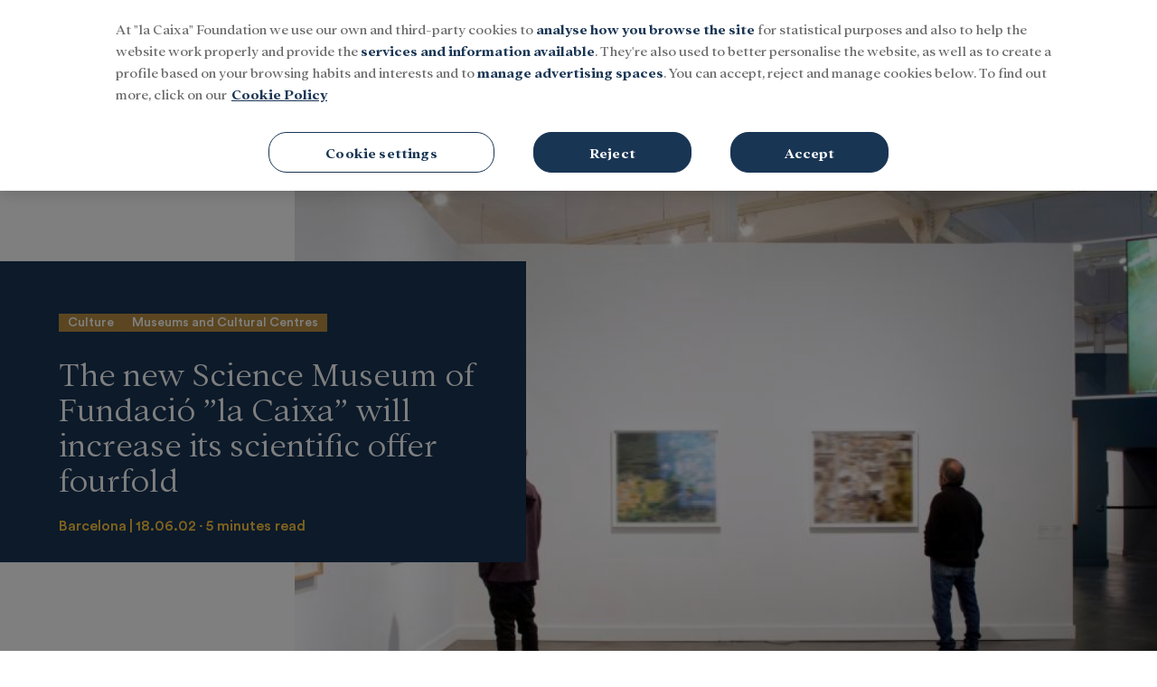

--- FILE ---
content_type: text/html; charset=UTF-8
request_url: https://mediahub.fundacionlacaixa.org/en/culture-science/culture/museums-cultural-centres/2002-06-18/new-science-museum-fundacio-la-caixa-will-increase-its-scientific-offer-fourfold-4812.html
body_size: 35614
content:
<!DOCTYPE html>
<html>
    <head>
        <meta http-equiv="Content-Type" content="text/html; charset=utf-8" />
                    <meta name="viewport" content="width=device-width,user-scalable=yes" />
                                    

                <link href="https://mediahub.fundacionlacaixa.org/en/culture-science/culture/museums-cultural-centres/2002-06-18/new-science-museum-fundacio-la-caixa-will-increase-its-scientific-offer-fourfold-4812.html" rel="canonical">
    
            <html lang="en">
<meta charset="utf-8" />
<meta http-equiv="X-UA-Compatible" content="IE=edge" />
<title>El nuevo Museo de la Ciencia de la Fundación ”la Caixa” cuadruplicará su oferta científica | "la Caixa" Foundation's MediaHub</title>
<meta name="description" content='El proyecto de nuevo Museo de la Ciencia de la Fundación ”la Caixa” responde a la filosofía que ha caracterizado al Museo desde sus inicios: estimular el conocimiento científico, la participación directa del visitante y convertir al centro en un lugar de encuentro entre la comunidad científica y los ciudadanos. Con el paso del tiempo, […] | "la Caixa" Foundation's MediaHub'>
<meta property="og:url" content="https://mediahub.fundacionlacaixa.org/en/culture-science/culture/museums-cultural-centres/2002-06-18/new-science-museum-fundacio-la-caixa-will-increase-its-scientific-offer-fourfold-4812.html" data-page-subject="true" />
<meta property="og:type" content="article" data-page-subject="true" />
<meta property="og:site_name" content='"la Caixa" Foundation's MediaHub'/>
<meta property="og:title" content='El nuevo Museo de la Ciencia de la Fundación ”la Caixa” cuadruplicará su oferta científica | "la Caixa" Foundation's MediaHub' data-page-subject="true" />
<meta property="og:description" content="El proyecto de nuevo Museo de la Ciencia de la Fundación ”la Caixa” responde a la filosofía que ha caracterizado al Museo desde sus inicios: estimular el conocimiento científico, la participación directa del visitante y convertir al centro en un lugar de encuentro entre la comunidad científica y los ciudadanos. Con el paso del tiempo, […]"/>
<meta property="og:image" content="https://imagenes-mediahub.fundacionlacaixa.org/files/og_thumbnail/uploads/2024/01/24/65b156efb7ae3.jpeg">
<meta property="fb:app_id" content="" />
<meta name="twitter:card" content="summary_large_image">
<meta name="twitter:site" content='"la Caixa" Foundation's MediaHub'/>
<meta name="twitter:title" content='El nuevo Museo de la Ciencia de la Fundación ”la Caixa” cuadruplicará su oferta científica | "la Caixa" Foundation's MediaHub'>
<meta name="twitter:description" content="El proyecto de nuevo Museo de la Ciencia de la Fundación ”la Caixa” responde a la filosofía que ha caracterizado al Museo desde sus inicios: estimular el conocimiento científico, la participación directa del visitante y convertir al centro en un lugar de encuentro entre la comunidad científica y los ciudadanos. Con el paso del tiempo, […]">
<meta name="twitter:image" content="https://imagenes-mediahub.fundacionlacaixa.org/files/og_thumbnail/uploads/2024/01/24/65b156efb7ae3.jpeg">
<link href="https://mediahub.fundacionlacaixa.org/en/culture-science/culture/museums-cultural-centres/2002-06-18/new-science-museum-fundacio-la-caixa-will-increase-its-scientific-offer-fourfold-4812.html" rel="alternate" hreflang="en">


                    

    <link rel="stylesheet" type="text/css" href="https://mediahub.fundacionlacaixa.org/assets/screen.607ee75605ef3e1bc9db.css?1768840328"/>


                
            <script type="application/ld+json">
            [{"publisher":{"@context":"https:\/\/schema.org","@type":"NewsMediaOrganization","name":"MediaHub Fundaci\u00f3n La Caixa","image":"https:\/\/mediahub.fundacionlacaixa.org\/images\/logo_es.jpeg","foundingDate":"20XX\/XX\/XX","missionCoveragePrioritiesPolicy":"https:\/\/mediahub.fundacionlacaixa.org\/buenas-practicas\/#mision","ethicsPolicy":"https:\/\/mediahub.fundacionlacaixa.org\/buenas-practicas\/#codigo-etico","verificationFactCheckingPolicy":"https:\/\/mediahub.fundacionlacaixa.org\/buenas-practicas\/#verificacion","unnamedSourcesPolicy":"https:\/\/mediahub.fundacionlacaixa.org\/buenas-practicas\/#fuentes","correctionsPolicy":"https:\/\/mediahub.fundacionlacaixa.org\/buenas-practicas\/#correcciones","noBylinesPolicy":"https:\/\/mediahub.fundacionlacaixa.org\/buenas-practicas\/#firma","actionableFeedbackPolicy":"https:\/\/mediahub.fundacionlacaixa.org\/buenas-practicas\/#lectores","diversityPolicy":"https:\/\/mediahub.fundacionlacaixa.org\/buenas-practicas\/#diversidad","diversityStaffingReport":"https:\/\/mediahub.fundacionlacaixa.org\/buenas-practicas\/#diversidad","masthead":"https:\/\/mediahub.fundacionlacaixa.org\/buenas-practicas\/#estructura","ownershipFundingInfo":"https:\/\/mediahub.fundacionlacaixa.org\/buenas-practicas\/#codigo-etico","contactPoint":{"@type":"ContactPoint","contactType":"Newsroom Contact","email":""},"address":{"name":"MediaHub Fundaci\u00f3n La Caixa","telephone":"XXX XXX XXX","email":"","@type":"PostalAddress","addressLocality":"","postalCode":"","streetAddress":"","url":"https:\/\/mediahub.fundacionlacaixa.org","sameAs":["https:\/\/www.facebook.com\/fundlacaixa\/","https:\/\/twitter.com\/fundlacaixa","https:\/\/www.youtube.com\/user\/laCaixaTV","https:\/\/www.linkedin.com\/company\/la-caixa\/"]},"memberof":{"@type":"Organization","name":"MediaHub Fundaci\u00f3n La Caixa","logo":"https:\/\/mediahub.fundacionlacaixa.org\/images\/logo_es.jpeg"}}}]
        </script>
    
            <!-- OneTrust Cookies Consent Notice start for mediahub.fundacionlacaixa.org -->
<script type="text/javascript"
    src="https://cdn.cookielaw.org/consent/29976422-32de-4809-8c7b-930101da7437/OtAutoBlock.js"></script>
<script src="https://cdn.cookielaw.org/scripttemplates/otSDKStub.js" data-document-language="true"
    type="text/javascript" charset="UTF-8" data-domain-script="29976422-32de-4809-8c7b-930101da7437"></script>
<script type="text/javascript">
    function OptanonWrapper() {
         var logoElement = document.getElementsByClassName("ot-pc-logo");
        var logoImage = "https://files.fundacionlacaixa.org/logos/logo_en.png";
        var currentLang = document.documentElement.lang;
        if (currentLang.indexOf("es") > -1) {
            logoImage = "https://files.fundacionlacaixa.org/logos/logo_es.png";
        } else if (currentLang.indexOf("ca") > -1) {
            logoImage = "https://files.fundacionlacaixa.org/logos/logo_cat.png";
        } else if (currentLang.indexOf("pt") > -1) {
            logoImage = "https://files.fundacionlacaixa.org/logos/logo_pt.png";
        }
        
        if (logoElement && logoElement.length > 0) {
            logoElement[0].style.backgroundImage = "url(" + logoImage + ")";
        }
    }
</script>
<!-- OneTrust Cookies Consent Notice end for mediahub.fundacionlacaixa.org -->
        <script>
    window.dataLayer = window.dataLayer || [];
</script>
<!-- Google Tag Manager -->
<script>(function(w,d,s,l,i){w[l]=w[l]||[];w[l].push({'gtm.start':
new Date().getTime(),event:'gtm.js'});var f=d.getElementsByTagName(s)[0],
j=d.createElement(s),dl=l!='dataLayer'?'&l='+l:'';j.async=true;j.src=
'https://www.googletagmanager.com/gtm.js?id='+i+dl;f.parentNode.insertBefore(j,f);
})(window,document,'script','dataLayer','GTM-K3RBKD8M');</script>
<!-- End Google Tag Manager -->


            <script>
    var connection_ps = "admin-mediahub.fundacionlacaixa.org";
</script>

<script type="text/javascript" src="https://mediahub.fundacionlacaixa.org/assets/global.69a2ca8ac42369187f8d.bundle.js?1768840328" defer></script>



                <script type="application/ld+json">{"@context":"https:\/\/schema.org","@type":"NewsArticle","headline":"The new Science Museum of Fundaci\u00f3 \u201dla Caixa\u201d will increase its scientific offer fourfold","description":"The plans for the new Science Museum of Fundaci\u00f3 \u201dla Caixa\u201d respond to a philosophy that has characterised the museum since it began: stimulate scientific knowledge, the direct participation of visitors and convert the museum into a meeting place for the scientific community and citizens. With the passing of time, the increase in visitors, the expansion of its activities in different areas of scientific knowledge and the need to adapt to new technologies have made it necessary to build a new museum. As a result of the more than 20 years of existence and experience gained, it has been possible to establish a new museology based on real phenomena and objects considered with the highest level of manual, mental and cultural interactivity.  Since they began in the twenties, science museums were dedicated to Physics. Subsequently, partly as a result of the contribution of the Science Museum, in the eighties its rooms came to include Biology. The contents of the new Science Museum of Fundaci\u00f3 \u201dla Caixa\u201d will not be organised based on academic disciplines such as Physics, Chemistry, or Biology. Rather, there will be an interdisciplinary presentation of the history of matter from the origin of the universe up until the present. -Inert matter:  fundamental laws of nature.-Living matter:  biological evolution from the time of the origin of life up until present societies and organisms. -Intelligent matter:  evolution of intelligence from the neuron to the capacity to perceive and know.  -Civilised matter:  evolution from the origin of the human being up until our days.In short, everything will be included, from quark to Shakespeare.The architectonic projectThe project for the new centre designed by the architects Esteve and Robert Terradas is marked by the centre's museology program, by respect and integration with the environment and conservation of the Art Nouveau building. For this reason, much of the new museum is underground, and transparent materials are used so that citizens can participate in the scientific process from the street.  This project entails, not only building a museum, but also providing a new area with garden for public use. The exterior and garden areas, that will occupy 17,000 m2 rather than 3,500 m2 , will be distributed in five large units. Two of these will be accessible to the public: the roof of the new museum and the garden that will extend from this building to Quatre Camins street. The roof of this new building will be a 2 hectare exterior public square, in which transparent surfaces will be used so that visitors can feel attracted to participate in science from the street. The expansion of this new centre will make the new Science Museum one of the most modern centres of its kind for the dissemination of scientific knowledge in Europe. The expansion of the museum consists primarily of the construction of a large underground building with a new ground plan that is joined to the Art Nouveau building by the entrance hall. With this expansion, the museum will increase the present area of the scientific exhibitions fourfold, and will have approximate floor dimensions of 140 x 65 m, equivalent to a soccer field. The total height of this new structure, including the entrance hall, will be 27 m, similar to a 9 story building, 7 of which will be underground. When the project ends the scientific offer will go from the original 8,100 m2 to 33,700 m2. On the other hand, the total area of the new museum will be 50,700 m2.The new Museum will be accessed by two different areas merging in the main hall: by the ancient Art Nouveau building (Ronda de Dalt or Teodor Roviralta) or by Quatre Camins street, either crossing the public square or accessing directly from the parking area. From the access hall, the new underground building will have 6 levels with the following layout: -Ground floor:  Shop and the hall through which the rest of the floors will be accessed, either by the elevator or mechanical stairs, or by a spiral ramp that will descend 13 m. -First floor: Outer square for public use and gardened area. -Second floor: Auditorium, main square, planetarium, workshops, the Clik and the Flash, Bubble planetarium.-Third floor: Touch, touch! -Fourth floor: High voltage workshop. -Fifth floor: Permanent and temporary exhibition halls.-Sixth floor: Parking.The new provisional site of the Science Museum of Fundaci\u00f3 \u201dla Caixa\u201dAs a result of the expansion, the Science Museum of Fundaci\u00f3 \u201dla Caixa\u201d will be transferred to Passeig de Sant Joan, 108, the new provisional site until the new museum is inaugurated in the latter part of 2003 or early 2004. An exhibition devoted to fossils, Remains and traces; new workshops; series of conferences; new programs, one of the most noteworthy being the science and cinema cycle; symposiums that will deal with subjects such as stem cells; and educational activities are some of the proposals which visitors to the centre can participate in starting on 1st October 2002. An area where the public can watch the evolution of the remodelling on a daily basis is also planned. On the 29th and 30th June, the Science Museum will organise a farewell party on the occasion of its temporary transfer to Passeig de Sant Joan, 108 in Barcelona. Several activities such as The Experimental Corner, The Theatre of Forms, or the performance by the Claret Clown are some of the proposals the public can participate in if they are interested in doing so.www.fundacion.lacaixa.es","articleSection":"Museums and Cultural Centres","datePublished":"2002-06-18T13:00:44+0200","dateModified":"2002-06-18T13:00:44+0200","author":{"@type":"Person","name":"User Admin"},"locationCreated":{"@type":"Place","name":"Barcelona"},"mainEntityOfPage":{"@type":"WebPage","@id":"https:\/\/mediahub.fundacionlacaixa.org\/en\/culture-science\/culture\/museums-cultural-centres\/2002-06-18\/new-science-museum-fundacio-la-caixa-will-increase-its-scientific-offer-fourfold-4812.html"},"publisher":{"@type":"Organization","name":"MediaHub Fundaci\u00f3n La Caixa","logo":{"@type":"ImageObject","@id":"#logoImage","url":"https:\/\/mediahub.fundacionlacaixa.org\/logo.jpg","height":"xx","width":"xx"}}}</script>
            <script type="application/ld+json">{"@context":"https:\/\/schema.org","@type":"BreadcrumbList","itemListElement":[{"@type":"ListItem","position":1,"name":"Inicio","item":"https:\/\/https:\/\/mediahub.fundacionlacaixa.org"},{"@type":"ListItem","position":2,"name":"En","item":"https:\/\/https:\/\/mediahub.fundacionlacaixa.org\/en"},{"@type":"ListItem","position":3,"name":"Culture-science","item":"https:\/\/https:\/\/mediahub.fundacionlacaixa.org\/en\/culture-science"},{"@type":"ListItem","position":4,"name":"Culture","item":"https:\/\/https:\/\/mediahub.fundacionlacaixa.org\/en\/culture-science\/culture"},{"@type":"ListItem","position":5,"name":"Museums-cultural-centres","item":"https:\/\/https:\/\/mediahub.fundacionlacaixa.org\/en\/culture-science\/culture\/museums-cultural-centres"},{"@type":"ListItem","position":6,"name":"2002-06-18","item":"https:\/\/https:\/\/mediahub.fundacionlacaixa.org\/en\/culture-science\/culture\/museums-cultural-centres\/2002-06-18"},{"@type":"ListItem","position":7,"name":"New-science-museum-fundacio-la-caixa-will-increase-its-scientific-offer-fourfold-4812","item":"https:\/\/https:\/\/mediahub.fundacionlacaixa.org\/en\/culture-science\/culture\/museums-cultural-centres\/2002-06-18\/new-science-museum-fundacio-la-caixa-will-increase-its-scientific-offer-fourfold-4812.html"}],"@graph":[{"@type":"ImageObject","@id":"#openingImage","url":"https:\/\/mediahub.fundacionlacaixa.org\/files\/article_main_microformat\/uploads\/2024\/01\/24\/65b156efb7ae3.jpeg","contentUrl":"https:\/\/mediahub.fundacionlacaixa.org","caption":"","inLanguage":"","width":3000,"height":1367}]}</script>
                    <script type="text/javascript" src="https://mediahub.fundacionlacaixa.org/assets/article.cf1697037b432563dd09.bundle.js?1768840328" defer></script>

        <script language="JavaScript" type="text/javascript">
    window.mhDataLayer = window.mhDataLayer || {};
    window.mhDataLayer.content_id="4813";
    window.mhDataLayer.parent_id="4812";
    window.mhDataLayer.page_title="the new science museum of fundació ”la caixa” will increase its scientific offer fourfold";
    window.mhDataLayer.page_type="topical";
    window.mhDataLayer.page_location="https://mediahub.fundacionlacaixa.org/en/culture-science/culture/museums-cultural-centres/2002-06-18/new-science-museum-fundacio-la-caixa-will-increase-its-scientific-offer-fourfold-4812.html";
    window.mhDataLayer.login_type="no logado";
    window.mhDataLayer.user_id=undefined;
    window.mhDataLayer.es_embargo=false;
</script>


                    <link rel="shortcut icon" href="https://sites.fundacionlacaixa.org/favicons/favicon.ico" />
                        </head>
    <body     
    class="article-page"
>
                    <!-- Google Tag Manager (noscript) -->
<noscript><iframe src="https://www.googletagmanager.com/ns.html?id=GTM-K3RBKD8M"
height="0" width="0" style="display:none;visibility:hidden"></iframe></noscript>
<!-- End Google Tag Manager (noscript) -->

    
    
    <header class="c-header">
        
	<div class="o-container">
                    <div class="c-header__top">
	<div class="o-container">
		<button type="button" class="c-header__btn" data-type="menu" aria-label="Menu">
			<span></span>
			<span></span>
			<span></span>
			<span class="sr-only">Menu</span>
		</button>
		<!-- START: c-header__brand -->
		<div class="c-header__brand">
			<a href="/en/" title="">
				<span class="sr-only">Fundación La Caixa</span>
				<div class="c-header__brand-caixa">
					<svg  version="1.1" id="Capa_1" xmlns="http://www.w3.org/2000/svg" xmlns:xlink="http://www.w3.org/1999/xlink" x="0px" y="0px" viewbox="0 0 460 80" style="enable-background:new 0 0 460 80;" xml:space="preserve">
	<style type="text/css">
		.st0 {
			fill: #FCEE21;
		}
		.st1 {
			fill: #1D1D1B;
		}
		.st2 {
			fill: #009EE2;
		}
		.st3 {
			fill: #FFCB00;
		}
		.st4 {
			fill: #E20613;
		}
		.st5 {
			fill: #FFFFFF;
		}
		.st6 {
			fill-rule: evenodd;
			clip-rule: evenodd;
			fill: #1D1D1B;
		}
		.st7 {
			fill-rule: evenodd;
			clip-rule: evenodd;
		}
		.st8 {
			fill-rule: evenodd;
			clip-rule: evenodd;
			fill: #FFFFFF;
		}
		.st9 {
			fill: #009DDF;
		}
		.st10 {
			fill: #E1001A;
		}
		.st11 {
			fill-rule: evenodd;
			clip-rule: evenodd;
			fill: #1A171B;
		}
		.st12 {
			fill: #1A171B;
		}
	</style>
	<g>
		<g>
			<g>
				<g>
					<g>
						<path class="st2" d="M77.3,13.5c-0.2,4-3.5,6.7-5.2,10.1c-0.7,2-2.5,3.2-3.7,5c-1.1,1.2-2.2,2.4-3.2,3.7
												c0.2,0.9,1.2,1.2,1.7,1.9c1.3,0.8,1.4,2.2,2.5,3.1c0.7,0,0.7,1,1.4,0.9c1.5,1.6,2.7,3.3,4,5c0.2,0.6,0.5,1.2,1,1.7
												c1,1.4,1.8,3,2.8,4.5c0.1,1.7,1.5,2.7,2,4.3c0.6,0.8,0.9,1.8,1.5,2.6c0.9,1.9,1.5,3.9,2.5,5.8c0.2,0.4-0.1,0.9-0.3,1.2
												c-0.4,0.3-0.7-0.3-1.2-0.2c-2.3-0.8-4.5-2.1-6.7-3.4c-2.2-1.8-4.7-3.1-6.8-4.9c-0.8-0.2-1.2-1.2-2-1.6
												c-2.1-1.3-3.8-3.2-5.9-4.4c-1-0.7-1.9-1.4-2.9-2.2c-0.7-0.1-1-0.9-1.7-1.2c-1.6-1-3-2.3-4.7-3.2c-0.1,0.2,0,0.6-0.1,0.8
												c-1.1,1-0.8,2.7-1.6,3.8c0,1.7-1.2,2.9-1.7,4.4c-1.3,2.4-2.5,4.8-3.9,7.2c-1.8,2.4-2.8,5.4-5.4,7.3c-0.6,0.7-1.2,1.1-1.9,1.5
												c-0.3-0.1-0.8,0-0.8-0.4c-0.3-0.6,0.1-1.5-0.3-2c0.4-0.8,0.1-1.8,0.3-2.7l-0.1-0.4c0-1.2,0.7-2.3,0.4-3.6
												c0.3-0.8,0.5-1.7,0.6-2.6c0.4-1.1,0.7-2.2,0.8-3.4c0.4-0.7,0.5-1.6,0.4-2.4c0.3-0.7,0.3-1.6,1.1-2.2c0.1-0.5,0-1,0.1-1.5
												c0.8-2.3,1.7-4.6,2.3-7c0-0.2-0.2-0.2-0.3-0.3c-1.7-0.1-3.2,0.3-4.8-0.2c-2.6,0-5.1-0.4-7.6-0.9c-1-0.2-2.2-0.1-3.1-0.7
												c-0.6,0-1.3,0.1-1.8-0.2c-1.2-0.6-2.6-0.5-3.7-1.1c-0.9,0.1-1.5-0.5-2.3-0.5c-0.8,0.1-1.2-0.6-1.7-1V34
												c1.4-1.9,3.7-2.5,5.7-3.2c2-0.6,4.3-0.7,6.4-1.1c1.3-0.2,2.8,0.1,4.1-0.1c2.4,0.1,4.7,0.5,7.1,0.5c0.8,0.1,1.5,0.5,2.3,0.5
												l0-0.3l-2.2-3.1c-0.8-2-2.4-3.7-2.9-5.8c-0.5-0.6,0-1.6-0.4-2.2c0-0.3,0.2-0.5,0.4-0.8c0.5-0.2,1,0.1,1.5-0.2
												c1.4,0.3,2.8,0.8,4.2,1.1c1.5,0.6,3,1.2,4.4,2.2c1.7,1.2,3.7,2,5,3.8c0.3,0.3,0.9,0.4,1.3,0.3c0.4-0.1,0.5-0.5,0.9-0.7
												c1.8-1.1,3.7-1.7,5.5-3c0.7-0.7,1.8-0.8,2.3-1.8c0.5-0.3,1-0.6,1.6-0.7c1-0.7,2-1.5,3.1-2c0.6-0.1,1-0.4,1.5-0.7
												c1.8-1,3.6-1.8,5.3-2.9c0.4-1,1.5-0.8,2.3-1C76.6,13,77.2,12.9,77.3,13.5z"/>
					</g>
					<g>
						<path class="st3" d="M35.3,40.9c0.6,0.4,0.5,1.2,1,1.6l0.3,1.8l-1.3,1.9c-1.6,0.8-4,1.2-5.5-0.1c-0.8-0.8-1.1-1.9-0.8-3
												l0.6-1.6c0.3-0.2,0.8-0.3,1-0.7c0.8-0.5,1.8-0.4,2.7-0.6C33.9,40.3,34.9,39.9,35.3,40.9z"/>
					</g>
					<g>
						<path class="st4" d="M31.1,51.2c0.5,0,0.9,0.4,1.4,0.3c0.7,0.3,0.6,1.1,1.3,1.3c0.5,1.1,0.9,2.2,1.2,3.4
												c-0.2,0.7,0.4,1.1,0.2,1.7l0.2,0.1c0,0.6-0.1,1.4-0.3,2c0.1,1.2-0.5,2.2-1,3.2c-0.4,0.2-0.5,0.9-1,0.8c-0.9,0.3-1,1.6-2.1,1.5
												c-0.7,0.5-1.7,0.2-2.5,0.3c-0.5-0.3-1.2-0.2-1.5-0.6c-0.9-0.3-1.6-1-2.4-1.6c-0.3-0.6-0.9-0.9-1-1.6c0.3-0.8-0.3-1.6-0.1-2.5
												L23.2,58l0.5-2.4c0.9-0.5,0.7-1.6,1.6-1.9c0.6-1.3,1.9-1.6,3-2.2c0.4-0.1,0.9,0.1,1.2-0.2C30,51.1,30.6,51.7,31.1,51.2z"/>
					</g>
				</g>
			</g>
		</g>
		<g>
			<g>
				<g>
					<g>
						<rect x="100.4" y="57" width="342.3" height="0.6"/>
						<rect x="100.4" y="57.6" width="342.3" height="0.6"/>
					</g>
				</g>
			</g>
		</g>
		<path class="st1" d="M110.3,22.3c1,3.4-1.6,5.9-2.5,9c-0.2,0.4-0.9,0.2-1.3,0.2l-0.1-0.3c0.3-2.3,2.2-4.5,1.1-7
					c-0.3-1-2.1-1-1.6-2.2c0.3-0.4,0.3-1.1,0.9-1C108.2,20.8,109.9,20.8,110.3,22.3"/>
		<path class="st1" d="M112.3,23.3c1.4-0.2,4.7-1.3,5.7-2.4h0.8c0,2.1-0.2,6-0.2,9.6v15.3c0,1.3,0.3,2,1.6,2.2v0.8
					c-1.2,0-2.4-0.1-3.7-0.1c-1.2,0-2.3,0.1-3.5,0.1V48c1.3-0.2,1.6-0.9,1.6-1.8V33.5c0-2.3-0.2-5.2-0.3-6.7c-0.1-1.6-0.8-2.6-2.1-2.6
					V23.3"/>
		<path class="st1" d="M131.4,40.4c-0.4-0.1-1.2-0.2-2-0.2c-1.9,0-3.8,1-3.8,3.5c0,1.8,1.5,3.2,3.2,3.2c1.3,0,2.1-0.3,2.7-0.7
					L131.4,40.4 M123.5,36.6v-3.7c1.7-0.5,3.3-0.7,5.3-0.7c3.6,0,6.7,0.9,6.7,4.9c0,1.4-0.1,3.5-0.2,5.7v1.4c0,1.8,0.3,2.3,1.2,2.3
					c0.2,0,0.6-0.1,0.8-0.2l0.6,0.6l-3,2.4c-1.5-0.2-2.8-0.9-3.3-1.9c-1.4,1-2.7,1.9-4.5,1.9c-2.8,0-5.5-1.7-5.5-4.6
					c0-4.2,4.1-5.8,7.8-5.8c0.7,0,1.3,0.1,1.9,0.1c0-2.1-0.2-4.5-2.9-4.5c-2,0-3,0.6-4,2.1H123.5z"/>
		<path class="st1" d="M170.8,27.2H169c-1.3-3.8-5.4-5.3-9-5.3c-7.3,0-10.3,5.6-10.3,12.4c0,11.4,8.5,13.3,12,13.3
					c3.4,0,6.4-1.4,8.3-4.2l1.3,0.5l-1.3,4.5c-3.3,0.6-5.4,0.9-8.1,0.9c-12.4,0-17.9-7.4-17.9-14.7c0-8.3,6.6-14.4,16-14.4
					c5.4,0,7.5,0.9,10.5,1.6L170.8,27.2"/>
		<path class="st1" d="M183.5,40.4c-0.5-0.1-1.2-0.2-1.9-0.2c-1.9,0-3.8,1-3.8,3.5c0,1.8,1.5,3.2,3.2,3.2c1.3,0,2.1-0.3,2.7-0.7
					L183.5,40.4 M175.5,36.6v-3.7c1.7-0.5,3.3-0.7,5.3-0.7c3.6,0,6.7,0.9,6.7,4.9c0,1.4-0.1,3.5-0.2,5.7v1.4c0,1.8,0.3,2.3,1.2,2.3
					c0.2,0,0.6-0.1,0.8-0.2l0.6,0.6l-3.1,2.4c-1.6-0.2-2.8-0.9-3.3-1.9c-1.4,1-2.7,1.9-4.5,1.9c-2.8,0-5.5-1.7-5.5-4.6
					c0-4.2,4.1-5.8,7.8-5.8c0.7,0,1.3,0.1,1.9,0.1c0-2.1-0.2-4.5-2.9-4.5c-2,0-3,0.6-4,2.1H175.5z"/>
		<path class="st1" d="M194.7,25.5c1.2,0,2.2,0.8,2.2,2c0,1.2-1.1,2-2.2,2c-1.2,0-2.2-0.8-2.2-2C192.4,26.3,193.5,25.5,194.7,25.5
					 M196.7,32.2c0,1.7,0.2,5.1,0.2,8.4v5.7c0,1.3,0.7,1.5,1.6,1.8v0.8c-1.2,0-2.4-0.1-3.7-0.1c-1.1,0-2.2,0.1-3.3,0.1V48
					c1-0.2,1.4-0.4,1.4-1.8v-4.9c0-2.8-0.3-4.4-0.6-5.2c-0.3-0.8-0.7-1.1-1.7-1.2v-0.8c1.9-0.4,4-1.2,5.3-2H196.7z"/>
		<path class="st1" d="M200.4,48c1.3-0.2,2.2-1.2,2.7-1.8l4-4.9l-4.7-6.1c-0.8-1-1.1-1.3-2.2-1.8v-0.8c1.2,0.1,2.5,0.1,3.7,0.1
					c1.2,0,2.4-0.1,3.7-0.1v0.8c-0.5,0.2-0.9,0.3-0.9,0.9c0,0.3,0.1,0.8,0.5,1.3l2.2,3l2-2.6c0.4-0.6,0.6-1,0.6-1.3
					c0-0.7-0.5-1-1.1-1.3v-0.8c1.1,0.1,2.1,0.1,3.3,0.1c1.1,0,2.2-0.1,3.2-0.1v0.8c-1.6,0.4-2.4,1.3-3.3,2.4l-3.5,4.2l4.4,5.9
					c0.6,0.8,1.5,1.8,2.6,2.1v0.8c-1.2,0-2.4-0.1-3.6-0.1c-1.2,0-2.4,0.1-3.6,0.1V48c0.5,0,0.8-0.5,0.8-0.9c0-0.2-0.3-0.9-0.6-1.3
					l-2.2-3l-2.2,2.9c-0.2,0.4-0.6,1.1-0.6,1.5c0,0.6,0.3,0.8,0.9,0.9v0.8c-1.1,0-2.2-0.1-3.2-0.1c-0.9,0-1.7,0.1-2.6,0.1V48"/>
		<path class="st1" d="M228.3,40.4c-0.4-0.1-1.2-0.2-1.9-0.2c-1.9,0-3.8,1-3.8,3.5c0,1.8,1.5,3.2,3.2,3.2c1.3,0,2.1-0.3,2.7-0.7
					L228.3,40.4 M220.4,36.6v-3.7c1.7-0.5,3.3-0.7,5.2-0.7c3.6,0,6.7,0.9,6.7,4.9c0,1.4-0.1,3.5-0.2,5.7v1.4c0,1.8,0.3,2.3,1.2,2.3
					c0.2,0,0.6-0.1,0.9-0.2l0.6,0.6l-3,2.4c-1.6-0.2-2.8-0.9-3.3-1.9c-1.4,1-2.7,1.9-4.5,1.9c-2.8,0-5.5-1.7-5.5-4.6
					c0-4.2,4.1-5.8,7.8-5.8c0.7,0,1.4,0.1,1.9,0.1c0-2.1-0.1-4.5-2.9-4.5c-2,0-3,0.6-4,2.1H220.4z"/>
		<path class="st1" d="M259.7,21.6h16.2c0.9,0,1.7-0.3,2.8-0.6c0,1.2-0.1,2-0.1,2.9c0,0.8,0,1.6,0.1,2.4h-1.5c-0.6-1.8-2-2.7-4.2-2.7
					h-5.8c0,3.2-0.1,6.7-0.1,10.5h5.7c1.5,0,3-0.4,3.3-2.1h1.3c0,1.1-0.1,2.2-0.1,3.4c0,1,0,2,0.1,3H276c-0.4-1.9-1.7-2.4-3.3-2.4H267
					c0,3.1,0,6.6,0,9.9c0,1.3,1,2.2,2.5,2.2v0.9c-1.5,0-3.1-0.2-4.6-0.2c-1.5,0-3,0.2-4.6,0.2V48c1.6-0.3,2.3-0.9,2.3-2.5v-7.9
					c0-4.7-0.6-10.5-0.6-12.9c0-1.3-1-1.9-2.4-2.2V21.6"/>
		<path class="st1" d="M301,32.6c1.2,0.1,2.3,0.1,3.5,0.1c1.1,0,2.2,0,3.4-0.1v0.8c-1.3,0.3-1.7,0.7-1.7,1.9c0,0.9,0.1,2.6,0.1,4.2
					v3.1c0,3,1.6,4.4,4.3,4.4c1,0,2.2-0.3,3.1-0.9V35.2c0-0.9-0.2-1.5-1.4-1.9v-0.8c1.2,0.2,2.4,0.1,3.6,0.1c1,0,2,0,3-0.1v0.8
					c-0.8,0.3-1.2,0.7-1.2,1.9V45c0,1.6,0.4,2.1,1.2,2.1c0.4,0,0.7-0.1,1-0.3l0.3,0.8c-0.4,0.2-3.5,1.7-3.8,1.7c-0.4,0-2.3-1.5-2.6-2
					c-1.1,0.9-3.8,2-5.3,2c-4.1,0-6.1-2.8-6.1-6.3v-3.7c0-1.6-0.1-3.1-0.1-4c0-1.3-0.2-1.8-1.2-1.9V32.6"/>
		<path class="st1" d="M321.6,34.1c2.4-0.4,3.9-1,5.4-2h0.8c0,0.7,0,1.3-0.1,2c1.4-0.9,3.3-1.9,5-1.9c4,0,5.6,2.3,5.6,5.7v8.4
					c0,1.3,0.3,1.5,1.5,1.8v0.8c-1,0-2-0.1-3-0.1c-1.3,0-2.6,0.1-3.9,0.1V48c1.1-0.2,1.5-0.5,1.5-1.8v-6.8c0-2.1-0.4-5-3.3-5
					c-0.8,0-3.4,0.4-3.4,1.8c0,1.5-0.1,3.7-0.1,6.8v3.2c0,1.4,0.4,1.7,1.5,1.8v0.8c-1.2,0-2.3-0.1-3.5-0.1c-1.1,0-2.3,0.1-3.5,0.1V48
					c1-0.4,1.5-0.5,1.5-1.8v-3.9c0-2.3-0.2-4.4-0.2-5.7c0-1.1-0.6-1.8-1.8-1.8V34.1"/>
		<path class="st1" d="M355.3,39.1c0-3.8-1.1-5.3-4.4-5.3c-3.2,0-4.5,3.3-4.5,6c0,3.3,2,7.1,5.6,7.1c1.2,0,2.2-0.4,3.3-1.4V39.1
					 M359.4,20.9c0,3.1-0.2,7.5-0.2,13.1v9.8c0,1.4,0.3,2.2,1.3,2.2c0.6,0,0.8-0.2,1.1-0.3l0.6,0.6c-1.4,0.9-2.9,2-3.7,2.9
					c-1.3-0.4-2.4-1.4-3.1-2.6l-2.4,2c-0.7,0.4-1.5,0.6-2.8,0.6c-5,0-8.2-3.7-8.2-8.5c0-5.5,3.8-8.6,9-8.6c1.4,0,2.8,0.4,4.1,1v-5.8
					c0-2.2-1-2.7-2.1-2.9v-0.8c2-0.5,4.4-1.6,5.5-2.7H359.4z"/>
		<path class="st1" d="M372.4,40.4c-0.4-0.1-1.2-0.2-2-0.2c-1.9,0-3.8,1-3.8,3.5c0,1.8,1.5,3.2,3.2,3.2c1.3,0,2.1-0.3,2.7-0.7
					L372.4,40.4 M364.5,36.6v-3.7c1.7-0.5,3.3-0.7,5.3-0.7c3.6,0,6.7,0.9,6.7,4.9c0,1.4-0.1,3.5-0.2,5.7v1.4c0,1.8,0.3,2.3,1.2,2.3
					c0.2,0,0.6-0.1,0.9-0.2l0.6,0.6l-3,2.4c-1.5-0.2-2.8-0.9-3.3-1.9c-1.4,1-2.7,1.9-4.5,1.9c-2.8,0-5.5-1.7-5.5-4.6
					c0-4.2,4.1-5.8,7.8-5.8c0.6,0,1.3,0.1,1.9,0.1c0-2.1-0.2-4.5-2.9-4.5c-2,0-3,0.6-4,2.1H364.5z"/>
		<path class="st1" d="M397.8,25.5c1.2,0,2.2,0.8,2.2,2c0,1.2-1.1,2-2.2,2c-1.2,0-2.2-0.8-2.2-2C395.5,26.3,396.6,25.5,397.8,25.5
					 M399.8,32.2c0,1.7,0.2,5.1,0.2,8.4v5.7c0,1.3,0.7,1.5,1.6,1.8v0.8c-1.2,0-2.4-0.1-3.7-0.1c-1.1,0-2.2,0.1-3.3,0.1V48
					c1-0.2,1.4-0.4,1.4-1.8v-4.9c0-2.8-0.2-4.4-0.6-5.2c-0.3-0.8-0.7-1.1-1.7-1.2v-0.8c1.9-0.4,4-1.2,5.3-2H399.8z"/>
		<path class="st1" d="M413,32.2c6.6,0,9.4,4.8,9.4,8.5c0,3.7-2.8,8.5-9.4,8.5s-9.4-4.8-9.4-8.5C403.6,37,406.4,32.2,413,32.2
					 M413,47.7c3.7,0,5-3.3,5-7c0-3.6-1.3-7-5-7c-3.7,0-5,3.3-5,7C408,44.3,409.3,47.7,413,47.7z"/>
		<path class="st1" d="M289.9,32.2c6.6,0,9.4,4.8,9.4,8.5c0,3.7-2.8,8.5-9.4,8.5c-6.6,0-9.4-4.8-9.4-8.5
					C280.5,37,283.3,32.2,289.9,32.2 M289.9,47.7c3.7,0,5-3.3,5-7c0-3.6-1.3-7-5-7c-3.7,0-5,3.3-5,7C284.9,44.3,286.2,47.7,289.9,47.7z
					"/>
		<path class="st1" d="M424.6,34.1c2.4-0.4,3.9-1,5.4-2h0.8c-0.1,0.7-0.1,1.3-0.1,2c1.4-0.9,3.3-1.9,5-1.9c4.1,0,5.6,2.3,5.6,5.7v8.4
					c0,1.3,0.3,1.5,1.5,1.8v0.8c-1,0-2-0.1-3-0.1c-1.3,0-2.6,0.1-3.9,0.1V48c1.1-0.2,1.5-0.5,1.5-1.8v-6.8c0-2.1-0.5-5-3.4-5
					c-0.8,0-3.4,0.4-3.4,1.8c0,1.5-0.1,3.7-0.1,6.8v3.2c0,1.4,0.4,1.7,1.5,1.8v0.8c-1.2,0-2.3-0.1-3.5-0.1c-1.1,0-2.3,0.1-3.5,0.1V48
					c1-0.4,1.5-0.5,1.5-1.8v-3.9c0-2.3-0.2-4.4-0.2-5.7c0-1.1-0.6-1.8-1.8-1.8V34.1"/>
		<path class="st1" d="M104.6,22.3c1,3.4-1.6,5.9-2.5,9c-0.2,0.4-0.9,0.2-1.3,0.2l-0.1-0.3c0.3-2.3,2.2-4.5,1.1-7
					c-0.3-1-2.1-1-1.6-2.2c0.3-0.4,0.3-1.1,0.9-1C102.5,20.8,104.3,20.8,104.6,22.3"/>
		<path class="st1" d="M244.6,22.3c1,3.4-1.6,5.9-2.5,9c-0.2,0.4-0.9,0.2-1.3,0.2l-0.1-0.3c0.3-2.3,2.2-4.5,1.1-7
					c-0.3-1-2.1-1-1.6-2.2c0.3-0.4,0.3-1.1,0.9-1C242.5,20.8,244.3,20.8,244.6,22.3"/>
		<path class="st1" d="M239,22.3c1,3.4-1.6,5.9-2.5,9c-0.2,0.4-0.9,0.2-1.3,0.2l-0.1-0.3c0.3-2.3,2.2-4.5,1.1-7c-0.3-1-2.1-1-1.6-2.2
					c0.3-0.4,0.3-1.1,0.9-1C236.9,20.8,238.6,20.8,239,22.3"/>
		<path class="st1" d="M379.6,34.6v-0.8c2.7-1.3,4.3-3.9,5.2-6.5h1v5.5h4.5v1.9h-4.9v7.8c0,2.5,0.8,3.5,2.5,3.5
				c0.8,0,1.6-0.4,2.2-0.9l0.6,0.7c-0.5,0.6-3.5,3.7-4,3.7c-1.8,0-5-1.8-5-4.8v-9.8H379.6z"/>
	</g>
</svg>
				</div>
				<div class="c-header__brand-mediahub">
					<svg width="179" height="28" viewbox="0 0 179 28" fill="none" xmlns="http://www.w3.org/2000/svg">
						<path fill-rule="evenodd" clip-rule="evenodd" d="M34.9004 26.4219V27.59H22.3124V26.4219C24.3389 26.0314 25.5867 25.9552 25.4694 23.3424L24.8455 6.19488L16.4277 27.59H15.2585L6.72349 7.79328L6.0609 23.3424C5.94364 25.9552 7.26881 26.0314 9.48995 26.4219V27.59H0.722656V26.4219C2.74912 26.0314 3.99573 25.9552 4.113 23.3424L4.81429 7.28666C4.93041 4.67389 3.56653 4.59762 1.54007 4.20712V3.03906H11.0883C11.2443 3.93503 11.7908 4.90956 12.2963 6.03891L17.9476 19.212L23.0524 6.03891C23.4816 4.90956 23.9496 3.93503 24.1055 3.03906H34.0819V4.20712C32.0554 4.59762 30.7701 4.67389 30.8862 7.28666L31.5875 23.3424C31.7048 25.9552 32.874 26.0314 34.9004 26.4219" fill="#1D1D1B"/>
						<path fill-rule="evenodd" clip-rule="evenodd" d="M41.8299 17.1438H47.5587C48.0653 14.4547 47.364 11.6882 45.103 11.6882C43.2724 11.6882 41.8299 13.4028 41.8299 17.1438M52.1569 23.1844L52.9766 23.847C52.0408 26.379 49.2732 27.9386 45.5721 27.9386C40.0756 27.9386 36.0625 24.5483 36.0625 19.053C36.0625 13.3641 40.5048 10.0898 45.415 10.0898C51.4169 10.0898 54.4179 14.9613 52.7819 18.741H41.9472C42.4151 22.4831 44.5975 24.8204 47.9093 24.8204C49.5851 24.8204 51.3782 24.1977 52.1569 23.1844" fill="#1D1D1B"/>
						<path fill-rule="evenodd" clip-rule="evenodd" d="M68.9133 22.0168V13.2097C68.4454 12.3513 67.3934 11.6898 65.951 11.6898C63.3792 11.6898 61.2753 13.9098 61.2753 18.2759C61.2753 22.2502 63.1458 24.9393 65.6003 24.9393C67.4321 24.9393 68.4841 23.3807 68.9133 22.0168M77.1364 26.4204V27.5896H69.3413L69.6533 24.0422H69.0692C67.9 26.0299 65.7563 27.9403 62.8726 27.9403C59.4435 27.9403 55.3906 25.3286 55.3906 19.6386C55.3906 13.4044 60.3008 10.0903 65.0949 10.0903C66.6921 10.0903 67.9387 10.441 68.9133 10.9487V6.58271C68.9133 5.18127 68.3281 4.40142 65.9897 4.12819V3.03754C68.8359 2.72674 71.4065 2.02318 73.7847 0.816406L74.5635 1.55641V23.8475C74.5635 25.2512 74.8754 26.0299 77.1364 26.4204" fill="#1D1D1B"/>
						<path fill-rule="evenodd" clip-rule="evenodd" d="M80.21 4.71129C80.21 2.91935 81.7697 1.51562 83.5616 1.51562C85.3547 1.51562 86.9132 2.91935 86.9132 4.71129C86.9132 6.50322 85.3547 7.98436 83.5616 7.98436C81.7697 7.98436 80.21 6.50322 80.21 4.71129V4.71129ZM78.3008 26.4183C80.0927 26.0677 80.8737 25.873 80.8737 24.1585V15.6234C80.8737 14.2209 80.5618 13.441 78.3008 13.1678V12.0771C80.7166 11.6479 83.6402 11.0241 85.7042 9.81615L86.5239 10.5573V24.1585C86.5239 25.873 87.3026 26.0677 89.0968 26.4183V27.5875H78.3008V26.4183Z" fill="#1D1D1B"/>
						<path fill-rule="evenodd" clip-rule="evenodd" d="M101.917 23.107V18.5862L99.0336 19.366C97.0082 19.9512 96.1498 21.2354 96.1498 22.5617C96.1498 24.0041 96.9684 25.2894 98.4882 25.2894C99.7736 25.2894 100.944 24.3935 101.917 23.107M110.492 24.3548V25.4841C108.855 26.6146 107.725 27.3546 105.425 27.8624C103.749 27.8624 102.036 26.3801 101.917 24.784C100.592 26.1854 98.4484 27.8624 95.4485 27.8624C92.9929 27.8624 90.4609 26.7319 90.4609 23.7309C90.4609 20.2233 93.8114 19.366 98.5269 18.0022C99.736 17.6128 101.177 17.3783 101.917 16.2489V15.5078C101.917 12.4282 100.671 11.8044 98.3334 11.8044C97.6697 11.8044 97.3577 12.1949 97.1244 12.8187C96.0326 15.937 95.0979 16.9115 93.6555 16.9115C92.4487 16.9115 91.7451 15.937 91.7451 15.0012C91.7451 12.0389 98.059 10.0898 101.567 10.0898C105.503 10.0898 107.569 12.3895 107.569 16.093V23.7696C107.569 24.9786 108.855 25.3282 110.492 24.3548" fill="#1D1D1B"/>
						<path fill-rule="evenodd" clip-rule="evenodd" d="M134.143 6.97472V23.6543C134.143 26.266 135.351 26.3445 137.379 26.7327V27.59H126.739V26.7327C128.765 26.3445 129.973 26.266 129.973 23.6543V15.9777H119.061V23.6543C119.061 26.266 120.269 26.3445 122.295 26.7327V27.59H111.656V26.7327C113.683 26.3445 114.892 26.266 114.892 23.6543V6.97472C114.892 4.36309 113.683 4.28568 111.656 3.89519V3.03906H122.295V3.89519C120.269 4.28568 119.061 4.36309 119.061 6.97472V14.6514H129.973V6.97472C129.973 4.36309 128.765 4.28568 126.739 3.89519V3.03906H137.379V3.89519C135.351 4.28568 134.143 4.36309 134.143 6.97472" fill="#1D1D1B"/>
						<path fill-rule="evenodd" clip-rule="evenodd" d="M141.113 21.9366V13.0908C141.113 11.6483 140.177 11.4924 138.734 11.259V10.4393C141.113 10.5577 143.061 10.519 144.814 10.207V21.7806C144.814 24.0416 145.788 25.4055 147.971 25.4055C149.18 25.4055 150.933 24.9774 152.726 23.3392V13.0908C152.726 11.6483 151.79 11.4924 150.348 11.259V10.4393C152.726 10.5577 154.674 10.519 156.428 10.207V24.1589C156.428 25.5626 156.74 26.3413 159 26.7307V27.5879H153.115L153.35 24.5482H152.842C151.05 26.3789 149.061 27.9386 146.178 27.9386C142.165 27.9386 141.113 24.9774 141.113 21.9366" fill="#1D1D1B"/>
						<path fill-rule="evenodd" clip-rule="evenodd" d="M175.057 19.5225C175.057 15.3534 172.992 12.546 169.952 12.546C167.808 12.546 166.288 13.9486 165.547 15.3136V22.3288C165.547 24.5112 166.562 26.6151 169.328 26.6151C172.329 26.6151 175.057 24.2767 175.057 19.5225M161.846 21.862V6.27191C161.846 4.86933 161.261 4.08948 159 3.81739V3.03868C161.3 2.64819 162.976 2.02431 164.769 0.816406L165.547 1.55754V13.8711C166.718 11.8845 169.056 10.0915 171.901 10.0915C175.525 10.0915 178.915 13.1311 178.915 18.3931C178.915 24.3165 174.59 27.9414 169.289 27.9414C164.651 27.9414 161.846 25.6804 161.846 21.862" fill="#1D1D1B"/>
                    </svg>
				</div>
			</a>
		</div>
		<!-- END: c-header__brand -->
		<div
			class="c-header__options">
			<!-- START: c-header__user -->
			<button class="c-header__user u-hide-xs-only">
				<a href="/en/login" class="c-header__user__text">Sign In</a>
			</button>
			<!-- START: c-header__search -->
			<a href="https://mediahub.fundacionlacaixa.org/en/search-engine" class="c-header__search">
				<svg width="27" height="27" viewbox="0 0 27 27" fill="none" xmlns="http://www.w3.org/2000/svg">
					<ellipse cx="10.3696" cy="9.85417" rx="8.86957" ry="8.85417" stroke="#B88E43" stroke-width="2"/>
					<path d="M16.6311 17.1458L24.9789 25.4792" stroke="#B88E43" stroke-width="2" stroke-linecap="square"/>
				</svg>
				<span class="c-header__search__text u-hide-xs-only">Buscar</span>
			</a>
			<!-- END: c-header__search -->
			<aside class="c-header__lang u-hide-xs-only">
				<button class="c-header__lang__button" type="button" onclick="this.parentNode.classList.toggle('open')">
					ENG
					<svg viewbox="0 0 16 10" fill="none" xmlns="http://www.w3.org/2000/svg">
						<path d="M1.08 1.864L7.56 8.776" stroke="#B88E43" stroke-width="1.8" stroke-linecap="round"/>
						<path d="M7.99016 8.77662L14.4702 1.86462" stroke="#B88E43" stroke-width="1.8" stroke-linecap="round"/>
					</svg>
				</button>
				<ul class="c-header__lang__list">
											<li class="c-header__lang__list__item">
															<span class="c-header__lang__list__active" lang="en-US">English</span>
													</li>
											<li class="c-header__lang__list__item">
															<a locale="es" href="/es" lang="es-ES">Spanish</a>
													</li>
											<li class="c-header__lang__list__item">
															<a locale="ca" href="/ca" lang="ca-ES">Catalan</a>
													</li>
									</ul>
			</aside>
		</div>
	</div>
</div>
        		    <nav class="c-nav"><ul class="c-nav__list"><li class="c-nav__list__item"><a href="/en/social">Social</a></li><li class="c-nav__list__item"><a href="/en/culture-science">Culture and Science</a></li><li class="c-nav__list__item"><a href="/en/education-fellowships">Education and Fellowships</a></li><li class="c-nav__list__item"><a href="/en/research-health">Research and Health</a></li></ul></nav>

		

			</div>
	<!-- START: c-nav-->
	<nav class="c-nav__wrap">
		<button class="c-nav__wrap__btn" data-type="menu">
			<svg width="83" height="11" viewbox="0 0 83 11" fill="none" xmlns="http://www.w3.org/2000/svg" class="u-hide-xs-only">
				<path d="M82.5 5.5L0.5 5.5" stroke="white" stroke-linecap="round"/>
				<path d="M4 10L0.5 5.5" stroke="white" stroke-linecap="round"/>
				<path d="M4 1L0.5 5.5" stroke="white" stroke-linecap="round"/>
			</svg>
			<svg width="23" height="23" viewbox="0 0 30 30" fill="none" xmlns="http://www.w3.org/2000/svg" class="u-show-xs-only">
				<path d="M26.6167 4.38333L4.38333 26.6167" stroke="white" stroke-linecap="square"/>
				<path d="M4.38333 4.38333L26.6167 26.6167" stroke="white" stroke-linecap="square"/>
			</svg>
		</button>
		<ul>
							<li class="c-nav__wrap__item">
					<a href="/en/news" title="News" class="c-nav__wrap__item__link">News</a>
				</li>
							<li class="c-nav__wrap__item">
					<a href="/en/stories" title="Stories" class="c-nav__wrap__item__link">Stories</a>
				</li>
							<li class="c-nav__wrap__item">
					<a href="/en/central-figures" title="Central figures" class="c-nav__wrap__item__link">Central figures</a>
				</li>
							<li class="c-nav__wrap__item">
					<a href="/en/special-topics" title="Special topics" class="c-nav__wrap__item__link">Special topics</a>
				</li>
							<li class="c-nav__wrap__item">
					<a href="/en/agenda" title="Agenda" class="c-nav__wrap__item__link">Agenda</a>
				</li>
							<li class="c-nav__wrap__item c-nav__wrap__item-user ">
					<a href="/en/private-area" title="Private area" class="c-nav__wrap__item__link">Private area</a>
				</li>
					</ul>
		<div class="c-nav__wrap__options u-show-xs-only u-flex">
			<button class="c-nav__wrap__user">
				<a href="/en/login" class="c-nav__wrap__user__text">Sign In</a>
			</button>
			<aside class="c-header__lang">
				<button class="c-header__lang__button" type="button" onclick="this.parentNode.classList.toggle('open')">
					ENG
					<svg viewbox="0 0 16 10" fill="none" xmlns="http://www.w3.org/2000/svg">
						<path d="M1.08 1.864L7.56 8.776" stroke="#B88E43" stroke-width="1.8" stroke-linecap="round"/>
						<path d="M7.99016 8.77662L14.4702 1.86462" stroke="#B88E43" stroke-width="1.8" stroke-linecap="round"/>
					</svg>
				</button>
				<ul class="c-header__lang__list">
											<li class="c-header__lang__list__item">
															<span class="c-header__lang__list__active" lang="en-US">English</span>
													</li>
											<li class="c-header__lang__list__item">
															<a locale="es" href="/es" lang="es-ES">Spanish</a>
													</li>
											<li class="c-header__lang__list__item">
															<a locale="ca" href="/ca" lang="ca-ES">Catalan</a>
													</li>
									</ul>
			</aside>
		</div>
	</nav>
	<!-- END: c-nav-->
</header>

    <script type="text/javascript">
	var mulanLinkConfig = {
                    en : "/en/culture-science/culture/museums-cultural-centres/2002-06-18/new-science-museum-fundacio-la-caixa-will-increase-its-scientific-offer-fourfold-4812.html",
                    ca : "/ca/cultura-ciencia/cultura/museus-centres-culturals/2002-06-18/nou-museu-ciencia-fundacio-caixa-quadruplicara-seva-oferta-cientifica-4812.html",
                    es : "/es/cultura-ciencia/cultura/museos-centros-culturales/2002-06-18/nuevo-museo-ciencia-fundacion-caixa-cuadruplicara-oferta-cientifica-4812.html",
            }
    document.querySelectorAll("header.c-header li.c-header__lang__list__item a[locale]").forEach((a) => {
        const locale = a.getAttribute('locale');
        if(!(locale in mulanLinkConfig)) {
            return a.closest('li.c-header__lang__list__item').remove();
        }
        a.setAttribute('href', mulanLinkConfig[locale]);
    })
</script>

    
            
    <main class="content" aria-label="Contenido">
        <!-- START: o-section -->
        <section class="o-section">
            <nav class="c-breadcrumb">
    <ul class="c-breadcrumb__list">
        <li class="c-breadcrumb__item">
            <a href="https://mediahub.fundacionlacaixa.org/en/">Home</a>
        </li>
                    <li class="c-breadcrumb__item">
                <a href="https://mediahub.fundacionlacaixa.org/en/news">News</a>
            </li>
                                                                <li class="c-breadcrumb__item">
                    <a href="https://mediahub.fundacionlacaixa.org/en/culture-science">Culture and Science</a>
                </li>
                                </ul>
</nav>

            <div class="o-container">
                                    <article class="c-detail c-detail--bck c-detail--news"><div class="c-detail__top"><div class="c-detail__media"><figure class="c-detail__media__media"><picture class="c-detail__media__thumb"><source media="(min-width: 1285px)" srcset="https://imagenes-mediahub.fundacionlacaixa.org/files/image_863_538/uploads/2024/01/24/65b156efb7ae3.jpeg"><source media="(min-width: 1024px) and (max-width: 1284px)" srcset="https://imagenes-mediahub.fundacionlacaixa.org/files/image_749_467/uploads/2024/01/24/65b156efb7ae3.jpeg"><img loading="lazy" width="414" height="371" src="https://imagenes-mediahub.fundacionlacaixa.org/files/image_414_371/uploads/2024/01/24/65b156efb7ae3.jpeg"></source></source></picture><figcaption class="c-detail__media__txt"></figcaption></figure></div><div class="c-detail__header"><!----><ul class="c-detail__category"><li class="c-detail__category__item"><a href="/en/culture-science/culture">Culture </a></li><li class="c-detail__category__item"><a href="/en/culture-science/culture/museums-cultural-centres">Museums and Cultural Centres</a></li></ul><h1 class="c-detail__title">The new Science Museum of Fundació ”la Caixa” will increase its scientific offer fourfold</h1><div class="c-detail__info"><span class="c-detail__location c-detail__location--v2">Barcelona</span><p class="c-detail__date c-detail__date--v2">18.06.02</p><span class="c-detail__time">5 minutes read</span></div></div></div><div class="c-detail__middle"><!----><!----><!----><div class="c-detail__options"><button data-item="4813" class="c-detail__options__favorite__button" aria-haspopup="dialog" aria-expanded="false" aria-label="Añadir a favoritos" aria-controls="favorite-tooltip" type="button"><svg width="18" height="23" viewbox="0 0 18 23" fill="none" xmlns="http://www.w3.org/2000/svg"><path fill-rule="evenodd" clip-rule="evenodd" d="M17 22L9 16.9783L1 22V1H17V22Z" stroke="#B88E43" stroke-linecap="round" stroke-linejoin="round"></path></svg></button><div class="c-detail__options__share"><button class="c-detail__options__share__button"><svg width="24" height="24" viewbox="0 0 24 24" fill="none" xmlns="http://www.w3.org/2000/svg"><path d="M7.83115 9.90442C7.19483 8.63275 5.8834 7.75781 4.36438 7.75781C2.22165 7.75781 0.484375 9.49508 0.484375 11.6378C0.484375 13.7805 2.22165 15.5178 4.36438 15.5178C5.8834 15.5178 7.19483 14.6429 7.83115 13.3712" stroke="#B88E43" stroke-width="0.97" stroke-linejoin="round"></path><path d="M18.9152 8.24438C21.0579 8.24438 22.7952 6.50711 22.7952 4.36438C22.7952 2.22165 21.0579 0.484375 18.9152 0.484375C16.7724 0.484375 15.0352 2.22165 15.0352 4.36438C15.0352 4.98809 15.1865 5.57493 15.4474 6.09776" stroke="#B88E43" stroke-width="0.97" stroke-linejoin="round"></path><path d="M15.4454 17.1818C14.1582 19.7503 16.0264 22.7952 18.9131 22.7952C21.0559 22.7952 22.7931 21.0579 22.7931 18.9152C22.7931 16.7724 21.0559 15.0352 18.9131 15.0352" stroke="#B88E43" stroke-width="0.97" stroke-linejoin="round"></path><path d="M18.9153 8.24427C17.3962 8.24427 16.0848 7.36933 15.4475 6.09766L7.83203 9.90588C8.09393 10.4268 8.24525 11.0146 8.24525 11.6393C8.24525 12.263 8.09393 12.8498 7.83203 13.3727L15.4475 17.1809C16.0848 15.9092 17.3962 15.0343 18.9153 15.0343" stroke="#B88E43" stroke-width="0.97" stroke-linejoin="round"></path></svg></button><div class="c-detail__options__share__content"><button class="c-detail__options__share__close" aria-label="Close" type="button"><svg width="32" height="34" viewbox="0 0 32 34" fill="none" xmlns="http://www.w3.org/2000/svg"><path fill-rule="evenodd" clip-rule="evenodd" d="M28.3901 4.9696L4.67451 30.1674L28.3901 4.9696Z" fill="white"></path><path d="M28.3901 4.9696L4.67451 30.1674" stroke="#B88E43" stroke-linecap="square"></path><path fill-rule="evenodd" clip-rule="evenodd" d="M4.67451 4.9696L28.3901 30.1674L4.67451 4.9696Z" fill="white"></path><path d="M4.67451 4.9696L28.3901 30.1674" stroke="#B88E43" stroke-linecap="square"></path></svg><span class="sr-only">Close</span></button><p class="c-detail__options__share__title">Share to:</p><ul class="c-detail__options__share__list"><li><a id="share_linkedin" class="c-detail__options__share__item" target="_blank" rel="noopener noreferrer nofollow" href="https://www.linkedin.com/sharing/share-offsite/?url=https://mediahub.fundacionlacaixa.org/en/culture-science/culture/museums-cultural-centres/2002-06-18/new-science-museum-fundacio-la-caixa-will-increase-its-scientific-offer-fourfold-4812.html"><svg width="40" height="40" viewbox="0 0 40 40" fill="none" xmlns="http://www.w3.org/2000/svg"><mask id="mask0_2418_31916" style="mask-type:luminance;" maskunits="userSpaceOnUse" x="0" y="0" width="40" height="40"><path fill-rule="evenodd" clip-rule="evenodd" d="M0 0H40V39.9999H0V0Z" fill="white"></path></mask><g mask="url(#mask0_2418_31916)"><path fill-rule="evenodd" clip-rule="evenodd" d="M27.2866 18.9533C26.9557 18.1177 26.3567 17.569 25.5098 17.2805C24.892 17.0705 24.2522 17.0297 23.6061 17.0407C23.0447 17.0501 22.5162 17.1959 22.0285 17.4655C21.5487 17.732 21.1519 18.102 20.8304 18.5488C20.8022 18.588 20.7583 18.6162 20.7222 18.6492C20.7097 18.6006 20.6877 18.5504 20.6862 18.5018C20.683 18.1632 20.6862 17.8245 20.683 17.4875C20.6815 17.3009 20.6736 17.29 20.4949 17.29C19.5932 17.2884 18.6899 17.2915 17.7882 17.2868C17.6518 17.2868 17.5906 17.3323 17.6032 17.4702C17.6079 17.522 17.6032 17.5753 17.6032 17.6286C17.6032 19.2073 17.6032 20.7859 17.6032 22.363C17.6032 23.9746 17.6032 25.5862 17.6032 27.1978C17.6032 27.422 17.6063 27.4252 17.8211 27.4252C18.7495 27.4267 19.6794 27.4267 20.6078 27.4252C20.8226 27.4252 20.8257 27.422 20.8257 27.1994C20.8257 25.5549 20.8257 23.9104 20.8257 22.2658C20.8257 22.1263 20.8226 21.9868 20.8351 21.8488C20.8791 21.3801 20.9402 20.9176 21.235 20.5179C21.4263 20.2592 21.6428 20.046 21.9454 19.9347C22.4064 19.7638 22.8785 19.7418 23.352 19.8657C23.799 19.9817 24.111 20.2576 24.2741 20.6934C24.3165 20.8047 24.3651 20.9176 24.3792 21.0336C24.4262 21.4067 24.489 21.783 24.4921 22.1592C24.5046 23.7912 24.4968 25.4216 24.4968 27.0536C24.4968 27.1069 24.4968 27.1586 24.4968 27.212C24.4999 27.4205 24.4999 27.4236 24.7085 27.4236C25.6572 27.4252 26.606 27.4252 27.5547 27.4236C27.746 27.4236 27.7523 27.4189 27.7523 27.2386C27.7445 25.1567 27.7351 23.0748 27.7225 20.9929C27.7178 20.2874 27.5469 19.6117 27.2866 18.9533Z" fill="#B88E43"></path><path fill-rule="evenodd" clip-rule="evenodd" d="M13.9235 12.2345C12.8244 12.222 12.0299 13.1783 12.0158 14.0437C12.0017 14.9059 12.8087 15.9045 13.9093 15.8826C15.01 15.8591 15.7589 15.0893 15.7888 14.0672C15.7935 13.0544 14.9645 12.247 13.9235 12.2345Z" fill="#B88E43"></path><path fill-rule="evenodd" clip-rule="evenodd" d="M15.303 17.2935C14.3798 17.2919 13.4566 17.2935 12.5349 17.2935C12.4957 17.2935 12.4486 17.2809 12.4172 17.2982C12.3732 17.3233 12.323 17.3624 12.3073 17.4079C12.2884 17.4612 12.301 17.5255 12.301 17.5851C12.301 19.1826 12.301 20.7801 12.301 22.3776C12.301 23.9876 12.301 25.5993 12.301 27.2093C12.301 27.4288 12.3025 27.4304 12.5224 27.4304C13.4456 27.4304 14.3688 27.4304 15.2904 27.4304C15.5228 27.4304 15.526 27.4288 15.526 27.1999C15.526 23.972 15.526 20.744 15.526 17.5145C15.5244 17.2966 15.5212 17.2935 15.303 17.2935Z" fill="#B88E43"></path><path fill-rule="evenodd" clip-rule="evenodd" d="M20.0015 0C8.95487 0 0 8.95422 0 20C0 31.0458 8.95487 40 20.0015 40C31.0481 40 40.0029 31.0458 40.0029 20C40.0029 8.95422 31.0481 0 20.0015 0ZM31.0026 29.0013C31.0026 29.5688 30.769 30.0016 30.3189 30.3183C30.0351 30.519 29.7027 30.5848 29.3515 30.5848H20.0015C16.8843 30.5848 13.7671 30.6005 10.6515 30.5848C10.0682 30.5848 9.58521 30.3512 9.25123 29.8683C9.08502 29.6347 9.01759 29.3681 9.00191 29.1016V28.9511C9.00191 22.9335 9.01916 16.9175 9.00191 10.9015C9.00191 10.5519 9.06934 10.2509 9.26848 9.96864C9.56953 9.51866 10.018 9.31954 10.5527 9.26936C10.5856 9.25212 10.6201 9.26936 10.653 9.26936H29.3546C29.905 9.26936 30.3723 9.45281 30.7047 9.90279C30.9054 10.1866 31.0042 10.486 31.0042 10.82V29.0013H31.0026Z" fill="#B88E43"></path></g></svg><span class="c-detail__options__share__text">LinkedIn</span></a></li><li><a id="share_twitter" class="c-detail__options__share__item" target="_blank" rel="noopener noreferrer nofollow" href="https://twitter.com/intent/tweet?text=The%20new%20Science%20Museum%20of%20Fundaci%C3%B3%20%E2%80%9Dla%20Caixa%E2%80%9D%20will%20increase%20its%20scientific%20offer%20fourfold&url=https://mediahub.fundacionlacaixa.org/en/culture-science/culture/museums-cultural-centres/2002-06-18/new-science-museum-fundacio-la-caixa-will-increase-its-scientific-offer-fourfold-4812.html"><svg width="40" height="40" viewbox="0 0 40 40"><g><circle cx="20" cy="20" r="20" fill="#B88E43"></circle><path class="c-detail__options__share__item--twitter" fill="white" d="M18.244 2.25h3.308l-7.227 8.26 8.502 11.24H16.17l-5.214-6.817L4.99 21.75H1.68l7.73-8.835L1.254 2.25H8.08l4.713 6.231zm-1.161 17.52h1.833L7.084 4.126H5.117z"></path></g></svg><span class="c-detail__options__share__text">Twitter</span></a></li><li><a id="share_whatsapp" class="c-detail__options__share__item" rel="noopener noreferrer nofollow" href="javascript:void(0)" data-url="https://mediahub.fundacionlacaixa.org/en/culture-science/culture/museums-cultural-centres/2002-06-18/new-science-museum-fundacio-la-caixa-will-increase-its-scientific-offer-fourfold-4812.html"><svg width="40" height="40" viewbox="0 0 40 40" fill="none" xmlns="http://www.w3.org/2000/svg"><path fill-rule="evenodd" clip-rule="evenodd" d="M40 20C40 31.046 31.046 40 20 40C8.954 40 0 31.046 0 20C0 8.954 8.954 0 20 0C31.046 0 40 8.954 40 20Z" fill="#B88E43"></path><path fill-rule="evenodd" clip-rule="evenodd" d="M28.905 10.488C27.803 9.37904 26.492 8.50004 25.048 7.90104C23.604 7.30204 22.055 6.99604 20.492 7.00004C13.938 7.00004 8.602 12.335 8.6 18.892C8.597 20.979 9.144 23.029 10.187 24.837L8.5 31L14.804 29.346C16.548 30.296 18.502 30.794 20.488 30.794H20.493C27.047 30.794 32.383 25.459 32.385 18.901C32.39 17.338 32.085 15.79 31.487 14.346C30.89 12.902 30.012 11.591 28.905 10.488ZM20.493 28.785H20.489C18.718 28.785 16.98 28.309 15.457 27.407L15.097 27.193L11.355 28.175L12.354 24.527L12.119 24.153C11.129 22.577 10.605 20.754 10.608 18.893C10.61 13.443 15.044 9.00904 20.497 9.00904C23.137 9.00904 25.619 10.039 27.485 11.907C28.405 12.824 29.135 13.914 29.631 15.114C30.128 16.314 30.381 17.601 30.377 18.9C30.375 24.35 25.941 28.785 20.493 28.785ZM25.915 21.382C25.617 21.233 24.156 20.515 23.884 20.415C23.612 20.316 23.414 20.267 23.215 20.565C23.017 20.861 22.448 21.531 22.275 21.729C22.101 21.928 21.928 21.952 21.631 21.804C21.334 21.654 20.376 21.341 19.241 20.329C18.358 19.541 17.761 18.568 17.588 18.27C17.415 17.973 17.569 17.812 17.718 17.664C17.852 17.531 18.015 17.317 18.164 17.144C18.313 16.97 18.362 16.846 18.461 16.647C18.561 16.449 18.511 16.276 18.436 16.127C18.362 15.978 17.768 14.515 17.52 13.92C17.279 13.341 17.034 13.42 16.852 13.41C16.678 13.402 16.48 13.4 16.282 13.4C16.084 13.4 15.762 13.474 15.49 13.772C15.217 14.069 14.45 14.788 14.45 16.251C14.45 17.713 15.514 19.126 15.663 19.325C15.812 19.523 17.758 22.525 20.739 23.812C21.449 24.118 22.002 24.301 22.433 24.437C23.145 24.664 23.793 24.632 24.305 24.555C24.875 24.47 26.063 23.836 26.311 23.142C26.558 22.448 26.558 21.853 26.484 21.729C26.41 21.605 26.212 21.531 25.914 21.382H25.915Z" fill="white"></path></svg><span class="c-detail__options__share__text">Whatsapp</span></a></li><li><a id="share_clipboard" class="c-detail__options__share__item" rel="noopener noreferrer nofollow" href="javascript:void(0)" data-url="https://mediahub.fundacionlacaixa.org/en/culture-science/culture/museums-cultural-centres/2002-06-18/new-science-museum-fundacio-la-caixa-will-increase-its-scientific-offer-fourfold-4812.html"><svg width="40" height="40" viewbox="0 0 40 40" fill="none" xmlns="http://www.w3.org/2000/svg"><path fill-rule="evenodd" clip-rule="evenodd" d="M22.8 19H16.2C15.908 19 15.628 19.105 15.422 19.293C15.216 19.48 15.1 19.735 15.1 20C15.1 20.265 15.216 20.52 15.422 20.707C15.628 20.895 15.908 21 16.2 21H22.8C23.092 21 23.372 20.895 23.578 20.707C23.784 20.52 23.9 20.265 23.9 20C23.9 19.735 23.784 19.48 23.578 19.293C23.372 19.105 23.092 19 22.8 19M27.333 22.121C26.715 22.684 25.875 23 25 23H20.6V25H25C26.459 25 27.858 24.473 28.889 23.536C29.921 22.598 30.5 21.326 30.5 20C30.5 18.674 29.921 17.402 28.889 16.464C27.858 15.527 26.459 15 25 15H20.6V17H25C25.875 17 26.715 17.316 27.333 17.879C27.952 18.441 28.3 19.204 28.3 20C28.3 20.796 27.952 21.559 27.333 22.121M14 17H18.4V15H14C12.541 15 11.142 15.527 10.111 16.464C9.079 17.402 8.5 18.674 8.5 20C8.5 21.326 9.079 22.598 10.111 23.536C11.142 24.473 12.541 25 14 25H18.4V23H14C13.125 23 12.285 22.684 11.667 22.121C11.048 21.559 10.7 20.796 10.7 20C10.7 19.204 11.048 18.441 11.667 17.879C12.285 17.316 13.125 17 14 17M20 40C31.046 40 40 31.046 40 20C40 8.954 31.046 0 20 0C8.954 0 0 8.954 0 20C0 31.046 8.954 40 20 40" fill="#B88E43"></path></svg><span class="c-detail__options__share__text">Copy link</span></a></li><li><a id="share_email" class="c-detail__options__share__item" target="_blank" rel="noopener noreferrer nofollow" href="mailto:?subject=The%20new%20Science%20Museum%20of%20Fundaci%C3%B3%20%E2%80%9Dla%20Caixa%E2%80%9D%20will%20increase%20its%20scientific%20offer%20fourfold&body=The%20new%20Science%20Museum%20of%20Fundaci%C3%B3%20%E2%80%9Dla%20Caixa%E2%80%9D%20will%20increase%20its%20scientific%20offer%20fourfold%20:%20https://mediahub.fundacionlacaixa.org/en/culture-science/culture/museums-cultural-centres/2002-06-18/new-science-museum-fundacio-la-caixa-will-increase-its-scientific-offer-fourfold-4812.html"><svg width="40" height="40" viewbox="0 0 40 40" fill="none" xmlns="http://www.w3.org/2000/svg"><path fill-rule="evenodd" clip-rule="evenodd" d="M19.9999 0C16.0439 0 12.1779 1.173 8.88885 3.371C5.59985 5.568 3.03585 8.692 1.52185 12.346C0.00885339 16.001 -0.387147 20.022 0.383853 23.902C1.15585 27.781 3.06085 31.345 5.85785 34.142C8.65485 36.939 12.2189 38.844 16.0979 39.616C19.9779 40.387 23.9989 39.991 27.6539 38.478C31.3079 36.964 34.4319 34.4 36.6289 31.111C38.8269 27.822 39.9999 23.956 39.9999 20C39.9999 14.696 37.8929 9.609 34.1419 5.858C30.3909 2.107 25.3039 0 19.9999 0Z" fill="#B88E43"></path><g clip-path="url(#clip0_0_1)"><path d="M28.7007 29.6128H11.2659C8.9911 29.6128 7.14062 27.7623 7.14062 25.4875V14.4808C7.14062 12.2062 8.99138 10.3555 11.2659 10.3555H28.7007C30.9753 10.3555 32.8258 12.2062 32.8258 14.4808V25.4875C32.8258 27.7623 30.9753 29.6128 28.7007 29.6128ZM11.2659 11.5618C9.65634 11.5618 8.34697 12.8712 8.34697 14.4808V25.4875C8.34697 27.0971 9.65634 28.4067 11.2659 28.4067H28.7007C30.3103 28.4067 31.6197 27.0971 31.6197 25.4875V14.4808C31.6197 12.8712 30.3103 11.5618 28.7007 11.5618H11.2659Z" fill="white" stroke="white" stroke-width="0.7"></path><path d="M10.2889 14.537C13.3722 17.5416 16.4556 20.5459 19.539 23.5505C20.1137 24.1104 20.9959 23.2303 20.4202 22.6692C17.3369 19.6649 14.2535 16.6603 11.1702 13.656C10.5954 13.0957 9.71325 13.9762 10.2889 14.537Z" fill="white" stroke="white" stroke-width="0.7"></path><path d="M20.4201 23.5504C23.5034 20.5461 26.5868 17.5415 29.6702 14.5372C30.2455 13.9764 29.3639 13.0957 28.7889 13.6559C25.7055 16.6602 22.6222 19.6648 19.5388 22.6691C18.9634 23.2299 19.845 24.1106 20.4201 23.5504Z" fill="white" stroke="white" stroke-width="0.7"></path><path d="M29.642 25.6801C27.5903 23.7343 25.5384 21.7888 23.4867 19.843C22.9048 19.2913 22.0221 20.1709 22.6054 20.7243C24.6571 22.6701 26.709 24.6156 28.7607 26.5614C29.3426 27.113 30.2253 26.2332 29.642 25.6801Z" fill="white" stroke="white" stroke-width="0.7"></path><path d="M11.26 26.5576C13.3117 24.6118 15.3637 22.6663 17.4154 20.7205C17.9984 20.1674 17.1163 19.2872 16.5341 19.8392C14.4824 21.785 12.4304 23.7305 10.3788 25.6763C9.79571 26.2294 10.6779 27.1098 11.26 26.5576Z" fill="white" stroke="white" stroke-width="0.7"></path></g><defs><clippath id="clip0_0_1"><rect width="26" height="26" fill="white" transform="translate(7 7)"></rect></clippath></defs></svg><span class="c-detail__options__share__text">Email</span></a></li><li><a id="share_telegram" class="c-detail__options__share__item" target="_blank" rel="noopener noreferrer nofollow" href="https://telegram.me/share/url?text=The%20new%20Science%20Museum%20of%20Fundaci%C3%B3%20%E2%80%9Dla%20Caixa%E2%80%9D%20will%20increase%20its%20scientific%20offer%20fourfold&url=https://mediahub.fundacionlacaixa.org/en/culture-science/culture/museums-cultural-centres/2002-06-18/new-science-museum-fundacio-la-caixa-will-increase-its-scientific-offer-fourfold-4812.html"><svg width="40" height="40" viewbox="0 0 40 40" fill="none" xmlns="http://www.w3.org/2000/svg"><path fill-rule="evenodd" clip-rule="evenodd" d="M40 20C40 31.0457 31.0457 40 20 40C8.9543 40 0 31.0457 0 20C0 8.9543 8.9543 0 20 0C31.0457 0 40 8.9543 40 20ZM20.7167 14.7649C18.7715 15.574 14.8836 17.2487 9.05318 19.7888C8.10642 20.1653 7.61047 20.5337 7.56532 20.8938C7.489 21.5025 8.25122 21.7422 9.28915 22.0685C9.43033 22.113 9.57663 22.159 9.7266 22.2077C10.7478 22.5397 12.1214 22.928 12.8355 22.9433C13.4833 22.9573 14.2062 22.6903 15.0044 22.1422C20.452 18.465 23.264 16.6063 23.4405 16.5663C23.5652 16.538 23.7377 16.5025 23.8547 16.6064C23.9715 16.7103 23.9602 16.9072 23.9477 16.96C23.8722 17.2818 20.8802 20.0635 19.3318 21.503C18.8492 21.9517 18.5068 22.27 18.4368 22.3427C18.28 22.5057 18.1202 22.6597 17.9667 22.8077C17.018 23.7222 16.3066 24.408 18.006 25.528C18.8228 26.0662 19.4763 26.5112 20.1283 26.9552C20.8403 27.4402 21.5505 27.9238 22.4693 28.5262C22.7035 28.6797 22.927 28.839 23.1448 28.9942C23.9735 29.585 24.718 30.1157 25.6377 30.031C26.1722 29.9818 26.7242 29.4793 27.0045 27.9807C27.667 24.4387 28.9693 16.7642 29.2703 13.6016C29.2968 13.3245 29.2637 12.9699 29.237 12.8143C29.2103 12.6586 29.1547 12.4368 28.9523 12.2727C28.7127 12.0782 28.3428 12.0372 28.1773 12.0401C27.425 12.0534 26.271 12.4547 20.7167 14.7649Z" fill="#B88E43"></path></svg><span class="c-detail__options__share__text">Telegram</span></a></li></ul></div></div></div><div class="c-detail__body"><p class="paragraph">The plans for the new Science Museum of Fundació ”la Caixa” respond to a philosophy that has characterised the museum since it began: stimulate scientific knowledge, the direct participation of visitors and convert the museum into a meeting place for the scientific community and citizens. With the passing of time, the increase in visitors, the expansion of its activities in different areas of scientific knowledge and the need to adapt to new technologies have made it necessary to build a new museum. As a result of the more than 20 years of existence and experience gained, it has been possible to establish a new museology based on real phenomena and objects considered with the highest level of manual, mental and cultural interactivity.  Since they began in the twenties, science museums were dedicated to Physics. Subsequently, partly as a result of the contribution of the Science Museum, in the eighties its rooms came to include Biology. The contents of the new Science Museum of Fundació ”la Caixa” will not be organised based on academic disciplines such as Physics, Chemistry, or Biology. Rather, there will be an interdisciplinary presentation of the history of matter from the origin of the universe up until the present. -Inert matter:  fundamental laws of nature.-Living matter:  biological evolution from the time of the origin of life up until present societies and organisms. -Intelligent matter:  evolution of intelligence from the neuron to the capacity to perceive and know.  -Civilised matter:  evolution from the origin of the human being up until our days.In short, everything will be included, from quark to Shakespeare.The architectonic projectThe project for the new centre designed by the architects Esteve and Robert Terradas is marked by the centre's museology program, by respect and integration with the environment and conservation of the Art Nouveau building. For this reason, much of the new museum is underground, and transparent materials are used so that citizens can participate in the scientific process from the street.  This project entails, not only building a museum, but also providing a new area with garden for public use. The exterior and garden areas, that will occupy 17,000 m2 rather than 3,500 m2 , will be distributed in five large units. Two of these will be accessible to the public: the roof of the new museum and the garden that will extend from this building to Quatre Camins street. The roof of this new building will be a 2 hectare exterior public square, in which transparent surfaces will be used so that visitors can feel attracted to participate in science from the street. The expansion of this new centre will make the new Science Museum one of the most modern centres of its kind for the dissemination of scientific knowledge in Europe. The expansion of the museum consists primarily of the construction of a large underground building with a new ground plan that is joined to the Art Nouveau building by the entrance hall. With this expansion, the museum will increase the present area of the scientific exhibitions fourfold, and will have approximate floor dimensions of 140 x 65 m, equivalent to a soccer field. The total height of this new structure, including the entrance hall, will be 27 m, similar to a 9 story building, 7 of which will be underground. When the project ends the scientific offer will go from the original 8,100 m2 to 33,700 m2. On the other hand, the total area of the new museum will be 50,700 m2.The new Museum will be accessed by two different areas merging in the main hall: by the ancient Art Nouveau building (Ronda de Dalt or Teodor Roviralta) or by Quatre Camins street, either crossing the public square or accessing directly from the parking area. From the access hall, the new underground building will have 6 levels with the following layout: -Ground floor:  Shop and the hall through which the rest of the floors will be accessed, either by the elevator or mechanical stairs, or by a spiral ramp that will descend 13 m. -First floor: Outer square for public use and gardened area. -Second floor: Auditorium, main square, planetarium, workshops, the Clik and the Flash, Bubble planetarium.-Third floor: Touch, touch! -Fourth floor: High voltage workshop. -Fifth floor: Permanent and temporary exhibition halls.-Sixth floor: Parking.The new provisional site of the Science Museum of Fundació ”la Caixa”As a result of the expansion, the Science Museum of Fundació ”la Caixa” will be transferred to Passeig de Sant Joan, 108, the new provisional site until the new museum is inaugurated in the latter part of 2003 or early 2004. An exhibition devoted to fossils, Remains and traces; new workshops; series of conferences; new programs, one of the most noteworthy being the science and cinema cycle; symposiums that will deal with subjects such as stem cells; and educational activities are some of the proposals which visitors to the centre can participate in starting on 1st October 2002. An area where the public can watch the evolution of the remodelling on a daily basis is also planned. On the 29th and 30th June, the Science Museum will organise a farewell party on the occasion of its temporary transfer to Passeig de Sant Joan, 108 in Barcelona. Several activities such as The Experimental Corner, The Theatre of Forms, or the performance by the Claret Clown are some of the proposals the public can participate in if they are interested in doing so.<a href="http://www.fundacio.lacaixa.es">www.fundacion.lacaixa.es</a></p></div><!----><div class="c-detail__tags"><p class="c-detail__tags__title">Tags</p><ul class="c-detail__tags__list"><li class="c-detail__tags__item"><a href="/en/tags/programs/cosmocaixa-science-museum">CosmoCaixa Science Museum
</a></li></ul></div></div><div class="c-detail__bottom"><!----><div class="c-detail__related__resources"><span id="resources" class="c-detail__related__resources__anchor"></span><div class="c-detail__related__resources__top"><p class="c-detail__related__resources__title">Resources</p><nav role="navigation" aria-label="" class="c-detail__related__resources__tabs"><ul class="c-detail__related__resources__tabs__list"><li class="active c-detail__related__resources__tabs__item" data-target="images" style="position:relative;" aria-current="page"><span class="c-detail__related__resources__tabs__count">0</span><div class="c-detail__related__resources__tabs__icon"><svg width="31" height="24" viewbox="0 0 31 24" fill="none" xmlns="http://www.w3.org/2000/svg"><path d="M1.66406 19.2906V4.14844H30.0046V23.0418H1.66406" stroke="white" stroke-width="1.50256" stroke-linecap="round" stroke-linejoin="round"></path><path fill-rule="evenodd" clip-rule="evenodd" d="M21.4443 13.2986C21.4443 16.2333 19.0653 18.6128 16.1301 18.6128C13.1954
									18.6128 10.8164 16.2333 10.8164 13.2986C10.8164 10.3639 13.1954 7.98438 16.1301
									7.98438C19.0653 7.98438 21.4443 10.3639 21.4443 13.2986Z" stroke="white" stroke-width="1.50256" stroke-linecap="round"></path><path d="M20.2617 0.900312H25.5755" stroke="#FFC73B" stroke-width="1.50256" stroke-linecap="round"></path></svg><span class="sr-only">Imágenes</span></div></li><li class="c-detail__related__resources__tabs__item" style="position:relative;" data-target="videos"><span class="c-detail__related__resources__tabs__count">0</span><div class="c-detail__related__resources__tabs__icon"><svg width="20" height="24" viewbox="0 0 20 24" fill="none" xmlns="http://www.w3.org/2000/svg"><path d="M1.5 1.26172V17.2617" stroke="#FFC73B" stroke-width="1.5" stroke-linecap="round"></path><path d="M1.4375 1.26172L18.4375 12.2617" stroke="white" stroke-width="1.32" stroke-linecap="round"></path><path d="M18.4375 12.2617L1.4375 23.2617" stroke="white" stroke-width="1.32" stroke-linecap="round"></path></svg><span class="sr-only">Videos</span></div></li><li class="c-detail__related__resources__tabs__item" style="position:relative;" data-target="audios"><span class="c-detail__related__resources__tabs__count">0</span><div class="c-detail__related__resources__tabs__icon"><svg width="33" height="31" viewbox="0 0 33 31" fill="none" xmlns="http://www.w3.org/2000/svg"><path d="M17.8259 0.929688V29.9298" stroke="white" stroke-width="1.5" stroke-linecap="round"></path><path d="M17.8248 0.929688L6.94941 11.805H6.01821H1.66797V15.6652" stroke="white" stroke-width="1.5" stroke-linecap="round"></path><path d="M17.8248 29.9296L6.94941 19.0547H6.01821H1.66797" stroke="white" stroke-width="1.5" stroke-linecap="round"></path><path d="M27.793 7.27344C29.8085 9.35184 31.4179 12.817 31.4179 16.3363C31.4179 19.8494
									29.8013 23.3203 27.793 25.3987" stroke="white" stroke-width="1.5" stroke-linecap="round"></path><path d="M22.3555 9.08594C24.371 10.7487 25.9804 13.5207 25.9804 16.3359C25.9804
									19.1467 24.3638 21.9235 22.3555 23.5858" stroke="#FFC73B" stroke-width="1.5" stroke-linecap="round"></path></svg><span class="sr-only">Audios</span></div></li><li class="c-detail__related__resources__tabs__item" style="position:relative;" data-target="news"><span class="c-detail__related__resources__tabs__count">0</span><div class="c-detail__related__resources__tabs__icon"><svg width="27" height="30" viewbox="0 0 27 30" fill="none" xmlns="http://www.w3.org/2000/svg"><path fill-rule="evenodd" clip-rule="evenodd" d="M1.78516 28.1016H25.7108V1.10156H9.21874L1.78516 10.0863V28.1016Z" stroke="white" stroke-width="2"></path><path d="M12.3898 4.85156V11.1177H6.38672" stroke="#FFC73B" stroke-width="2" stroke-linecap="round"></path></svg><span class="sr-only">Notas de prensa</span></div></li></ul></nav></div><div class="active c-detail__related__resources__tab__content" data-content="images"><ul class="collapse c-detail__related__resources__list"></ul><button style="display:none;" class="c-detail__related__resources__button hidden" type="button" url="/en/show-more-resources/culture-science/culture/museums-cultural-centres/2002-06-18/new-science-museum-fundacio-la-caixa-will-increase-its-scientific-offer-fourfold-4812" aria-expanded="false"><span more-message="Load more" less-message="Load less" class="c-detail__related__resources__button__text">Load more</span><svg width="11" height="7" viewbox="0 0 11 7" fill="none" xmlns="http://www.w3.org/2000/svg"><path d="M10.2246 1.05469L5.72461 5.55469L1.22461 1.05469" stroke="#FFC73B"></path></svg></button></div><div class="c-detail__related__resources__tab__content" data-content="videos"><ul class="collapse c-detail__related__resources__list c-detail__related__resources__list--videos"></ul><button style="display:none;" class="c-detail__related__resources__button hidden" type="button" aria-expanded="false"><span more-message="Load more" less-message="Load less" class="c-detail__related__resources__button__text">Load more</span><svg width="11" height="7" viewbox="0 0 11 7" fill="none" xmlns="http://www.w3.org/2000/svg"><path d="M10.2246 1.05469L5.72461 5.55469L1.22461 1.05469" stroke="#FFC73B"></path></svg></button></div><div class="c-detail__related__resources__tab__content" data-content="audios"><ul class="collapse c-detail__related__resources__list c-detail__related__resources__list--audios"></ul><button style="display:none;" class="c-detail__related__resources__button hidden" type="button" aria-expanded="false"><span more-message="Load more" less-message="Load less" class="c-detail__related__resources__button__text">Load more</span><svg width="11" height="7" viewbox="0 0 11 7" fill="none" xmlns="http://www.w3.org/2000/svg"><path d="M10.2246 1.05469L5.72461 5.55469L1.22461 1.05469" stroke="#FFC73B"></path></svg></button></div><div class="c-detail__related__resources__tab__content" data-content="news"><ul class="collapse c-detail__related__resources__list c-detail__related__resources__list--news"></ul><button style="display:none;" class="c-detail__related__resources__button hidden" type="button" aria-expanded="false"><span more-message="Load more" less-message="Load less" class="c-detail__related__resources__button__text">Load more</span><svg width="11" height="7" viewbox="0 0 11 7" fill="none" xmlns="http://www.w3.org/2000/svg"><path d="M10.2246 1.05469L5.72461 5.55469L1.22461 1.05469" stroke="#FFC73B"></path></svg></button></div></div></div></article>
                            </div>
        </section>
    </main>

            <img class="img-tracking" src="https://mediahub.fundacionlacaixa.org/track/pageviews/article-4813" width="1" height="1" />
    
    
            <footer class="c-footer">
    <div class="c-footer__top">
        <div class="o-container">
                <div class="c-footer__sections"><strong class="c-footer__sections__title">TOPICS</strong><nav class="c-nav"><ul class="c-nav__list"><li class="c-nav__list__item"><a href="/en/social">Social</a></li><li class="c-nav__list__item"><a href="/en/culture-science">Culture and Science</a></li><li class="c-nav__list__item"><a href="/en/education-fellowships">Education and Fellowships</a></li><li class="c-nav__list__item"><a href="/en/research-health">Research and Health</a></li></ul></nav><div class="c-footer__sections__tags-container"><a class="c-footer__sections__tags" href="https://mediahub.fundacionlacaixa.org/en/tags/" rel=" nofollow noreferrer">Tags</a></div></div>

                <div class="c-footer__links"><nav class="c-footer__nav"><strong class="c-footer__nav__title">MEET THE FOUNDATION</strong><ul class="c-footer__nav__list"><li class="c-footer__nav__list__item"><a class="c-footer__nav__links" href="https://lacaixafoundation.org/en/" target="_blank" title="”la Caixa” Foundation Website" rel="nofollow noreferrer">”la Caixa” Foundation Website</a></li></ul></nav><nav class="c-footer__nav"><strong class="c-footer__nav__title">HIGHLIGHTED WEBSITES</strong><ul class="c-footer__nav__list"><li class="c-footer__nav__list__item"><a class="c-footer__nav__links" href="https://caixaforum.org/es/" target="_blank" title="CaixaForum" rel="nofollow noreferrer">CaixaForum</a></li><li class="c-footer__nav__list__item"><a class="c-footer__nav__links" href="https://incorpora.fundacionlacaixa.org/es/home" target="_blank" title="Incorpora" rel="nofollow noreferrer">Incorpora</a></li><li class="c-footer__nav__list__item"><a class="c-footer__nav__links" href="https://caixaforumplus.org/" target="_blank" title="CaixaForum+" rel="nofollow noreferrer">CaixaForum+</a></li><li class="c-footer__nav__list__item"><a class="c-footer__nav__links" href="https://caixaresearch.org/en/" target="_blank" title="CaixaResearch" rel="nofollow noreferrer">CaixaResearch</a></li><li class="c-footer__nav__list__item"><a class="c-footer__nav__links" href="https://cosmocaixa.org/es/" target="_blank" title="CosmoCaixa Science Museum" rel="nofollow noreferrer">CosmoCaixa Science Museum</a></li><li class="c-footer__nav__list__item"><a class="c-footer__nav__links" href="https://elobservatoriosocial.fundacionlacaixa.org/en/" target="_blank" title="The Social Observatory" rel="nofollow noreferrer">The Social Observatory</a></li><li class="c-footer__nav__list__item"><a class="c-footer__nav__links" href="https://educaixa.org/es/" target="_blank" title="EduCaixa" rel="nofollow noreferrer">EduCaixa</a></li><li class="c-footer__nav__list__item"><a class="c-footer__nav__links" href="https://fundacaolacaixa.pt/pt/" target="_blank" title="Fundação ”la Caixa”" rel="nofollow noreferrer">Fundação ”la Caixa”</a></li></ul></nav><nav class="c-footer__nav"><strong class="c-footer__nav__title">USER HELP</strong><ul class="c-footer__nav__list"><li class="c-footer__nav__list__item"><a class="c-footer__nav__links" href="https://legal.fundacionlacaixa.org/n/actual/cookies-policy_en.html?g=2" target="_blank" title="Cookies Policy" rel="nofollow noreferrer">Cookies Policy</a></li><li class="c-footer__nav__list__item"><a class="c-footer__nav__links ot-sdk-show-settings" href="javascript://" rel>Cookies Settings</a></li><li class="c-footer__nav__list__item"><a class="c-footer__nav__links" href="mailto:mediahub@fundacionlacaixa.org" title="User Support" rel>User Support</a></li><li class="c-footer__nav__list__item"><a class="c-footer__nav__links" href="https://legal.fundacionlacaixa.org/n/actual/legal-notice-mediahub_en.html" target="_blank" title="Terms and conditions of use and privacy" rel="nofollow noreferrer">Terms and conditions of use and privacy</a></li><li class="c-footer__nav__list__item"><a class="c-footer__nav__links" href="https://mediahub.fundacionlacaixa.org/en/category-map" target="_blank" title="Sitemap" rel=" nofollow noreferrer">Site Map</a></li></ul></nav></div>

            <!-- START: c-nav__share -->
            <div class="c-footer__share">
                <p class="c-footer__share__title">SOCIAL MEDIA</p>
                <nav class="c-footer__share__nav">
                    <a rel="nofollow" target="_blank" class="c-footer__share__item" href="https://www.facebook.com/fundlacaixa/" title="">
                        <svg viewBox="0 0 40 40" fill="none" xmlns="http://www.w3.org/2000/svg">
                            <path fill-rule="evenodd" clip-rule="evenodd" d="M24.4586 18.6415L24.1356 21.3604C24.121 21.4863 24.0605 21.6034 23.9659 21.6873C23.8712 21.7721 23.7483 21.818 23.6215 21.818H20.7969V29.8792C20.7979 29.9749 20.7608 30.0675 20.6935 30.1368C20.6262 30.2051 20.5345 30.2451 20.4379 30.2461H17.5626C17.5139 30.2451 17.467 30.2353 17.4231 30.2168C17.3792 30.1973 17.3392 30.17 17.306 30.1358C17.2729 30.1017 17.2465 30.0607 17.229 30.0158C17.2114 29.9719 17.2026 29.9241 17.2026 29.8763L17.2182 21.818H15.0796C14.943 21.818 14.8123 21.7634 14.7167 21.6668C14.6201 21.5712 14.5664 21.4404 14.5664 21.3039V18.5878C14.5664 18.4513 14.6201 18.3215 14.7167 18.2249C14.8123 18.1283 14.943 18.0747 15.0796 18.0747H17.2026V15.4406C17.2026 12.3929 19.0183 10.7344 21.6702 10.7344H23.8449C23.9815 10.7344 24.1122 10.788 24.2078 10.8846C24.3044 10.9812 24.3581 11.1119 24.3581 11.2475V13.5353C24.3581 13.6719 24.3044 13.8026 24.2078 13.8982C24.1122 13.9948 23.9815 14.0484 23.8449 14.0484H22.5121C21.0692 14.0718 20.7969 14.7626 20.7969 15.7947V18.0669H23.961C24.0322 18.0678 24.1025 18.0844 24.1678 18.1156C24.2322 18.1459 24.2898 18.1898 24.3366 18.2435C24.3835 18.2981 24.4186 18.3615 24.44 18.4298C24.4605 18.4981 24.4674 18.5703 24.4586 18.6415ZM19.5136 0.976562C15.6539 0.976562 11.8811 2.12092 8.67214 4.26526C5.46321 6.40862 2.9626 9.45634 1.48546 13.0211C0.00831192 16.5869 -0.378048 20.5097 0.375159 24.295C1.12837 28.0793 2.98601 31.5563 5.71492 34.285C8.44481 37.0137 11.9211 38.8722 15.7066 39.6253C19.4912 40.3775 23.4153 39.9912 26.9803 38.5151C30.5463 37.0381 33.5933 34.5367 35.7378 31.328C37.8823 28.1193 39.0268 24.3477 39.0268 20.4883C39.0268 15.3138 36.9701 10.351 33.3114 6.69154C29.6517 3.03212 24.6885 0.976562 19.5136 0.976562Z" fill="#193554"/>
                        </svg>
                        <span class="c-footer__share__text u-show-lg-only">Facebook</span>
                    </a>
                    <a rel="nofollow" target="_blank" class="c-footer__share__item" href="https://twitter.com/FundlaCaixa" title="">
                        <svg width="31.22" height="31.22" viewBox="0 0 31.22 31.22">
                            <g>
                                <circle cx="15.61" cy="15.61" r="15.61" fill="#193554"/>
                                <path class="c-footer__share__item--twitter" fill="white" d="M18.244 2.25h3.308l-7.227 8.26 8.502 11.24H16.17l-5.214-6.817L4.99 21.75H1.68l7.73-8.835L1.254 2.25H8.08l4.713 6.231zm-1.161 17.52h1.833L7.084 4.126H5.117z"></path>
                            </g>
                        </svg>
                        <span class="c-footer__share__text u-show-lg-only">Twitter</span>
                    </a>
                    <a rel="nofollow" target="_blank" class="c-footer__share__item" href="https://www.linkedin.com/company/fundlacaixa" title="">
                        <svg viewBox="0 0 40 40" fill="none" xmlns="http://www.w3.org/2000/svg">
                            <path fill-rule="evenodd" clip-rule="evenodd" d="M26.6712 19.4651C26.3484 18.65 25.764 18.1147 24.9379 17.8332C24.3351 17.6283 23.7109 17.5885 23.0806 17.5992C22.5329 17.6084 22.0173 17.7507 21.5415 18.0137C21.0734 18.2737 20.6863 18.6347 20.3727 19.0706C20.3452 19.1088 20.3023 19.1363 20.2671 19.1684C20.2549 19.121 20.2335 19.0721 20.232 19.0247C20.2289 18.6943 20.232 18.364 20.2289 18.0351C20.2274 17.8531 20.2197 17.8424 20.0453 17.8424C19.1656 17.8409 18.2844 17.844 17.4047 17.8394C17.2716 17.8394 17.212 17.8837 17.2242 18.0183C17.2288 18.0688 17.2242 18.1208 17.2242 18.1728C17.2242 19.7129 17.2242 21.253 17.2242 22.7917C17.2242 24.3639 17.2242 25.9362 17.2242 27.5084C17.2242 27.7271 17.2273 27.7302 17.4369 27.7302C18.3426 27.7317 19.2498 27.7317 20.1555 27.7302C20.3651 27.7302 20.3681 27.7271 20.3681 27.5099C20.3681 25.9056 20.3681 24.3012 20.3681 22.6968C20.3681 22.5607 20.3651 22.4246 20.3773 22.29C20.4201 21.8327 20.4798 21.3815 20.7674 20.9915C20.9541 20.7392 21.1652 20.5312 21.4604 20.4226C21.9102 20.2559 22.3707 20.2344 22.8327 20.3553C23.2688 20.4684 23.5732 20.7376 23.7323 21.1628C23.7736 21.2714 23.821 21.3815 23.8348 21.4947C23.8807 21.8587 23.9419 22.2258 23.945 22.5928C23.9572 24.185 23.9496 25.7756 23.9496 27.3677C23.9496 27.4197 23.9496 27.4702 23.9496 27.5222C23.9526 27.7256 23.9526 27.7286 24.1561 27.7286C25.0817 27.7302 26.0072 27.7302 26.9328 27.7286C27.1195 27.7286 27.1256 27.7241 27.1256 27.5482C27.1179 25.5171 27.1087 23.486 27.0965 21.4549C27.0919 20.7667 26.9252 20.1075 26.6712 19.4651Z" fill="#193554"/>
                            <path fill-rule="evenodd" clip-rule="evenodd" d="M13.6269 12.9103C12.5547 12.898 11.7796 13.831 11.7658 14.6753C11.752 15.5165 12.5393 16.4907 13.6131 16.4693C14.6869 16.4464 15.4175 15.6954 15.4466 14.6982C15.4512 13.7102 14.6425 12.9225 13.6269 12.9103Z" fill="#193554"/>
                            <path fill-rule="evenodd" clip-rule="evenodd" d="M14.9737 17.848C14.0731 17.8465 13.1724 17.848 12.2732 17.848C12.235 17.848 12.189 17.8358 12.1584 17.8526C12.1155 17.8771 12.0665 17.9153 12.0511 17.9597C12.0328 18.0117 12.045 18.0744 12.045 18.1325C12.045 19.691 12.045 21.2495 12.045 22.808C12.045 24.3788 12.045 25.9511 12.045 27.5218C12.045 27.7359 12.0465 27.7375 12.261 27.7375C13.1617 27.7375 14.0623 27.7375 14.9615 27.7375C15.1882 27.7375 15.1913 27.7359 15.1913 27.5126C15.1913 24.3635 15.1913 21.2144 15.1913 18.0637C15.1897 17.8511 15.1867 17.848 14.9737 17.848Z" fill="#193554"/>
                            <path fill-rule="evenodd" clip-rule="evenodd" d="M19.5639 0.976562C8.78702 0.976562 0.0507812 9.71216 0.0507812 20.4883C0.0507812 31.2643 8.78702 39.9999 19.5639 39.9999C30.3408 39.9999 39.077 31.2643 39.077 20.4883C39.077 9.71216 30.3408 0.976562 19.5639 0.976562ZM30.2964 29.2697C30.2964 29.8235 30.0685 30.2456 29.6295 30.5546C29.3526 30.7504 29.0283 30.8146 28.6856 30.8146H19.5639C16.5228 30.8146 13.4817 30.8299 10.4422 30.8146C9.87312 30.8146 9.40197 30.5867 9.07614 30.1156C8.91399 29.8877 8.84821 29.6277 8.83291 29.3676V29.2208C8.83291 23.3502 8.84974 17.481 8.83291 11.6119C8.83291 11.2708 8.89869 10.9771 9.09296 10.7018C9.38667 10.2628 9.82417 10.0686 10.3458 10.0196C10.3779 10.0028 10.4116 10.0196 10.4437 10.0196H28.6887C29.2256 10.0196 29.6815 10.1986 30.0058 10.6376C30.2016 10.9144 30.298 11.2066 30.298 11.5324V29.2697H30.2964Z" fill="#193554"/>
                        </svg>
                        <span class="c-footer__share__text u-show-lg-only">Linkedin</span>
                    </a>
                    <a rel="nofollow" target="_blank" class="c-footer__share__item" href="https://www.instagram.com/fundlacaixa" title="">
                        <svg viewBox="0 0 40 40" fill="none" xmlns="http://www.w3.org/2000/svg">
                            <path fill-rule="evenodd" clip-rule="evenodd" d="M8.74864 4.26526C11.9576 2.12092 15.7295 0.976562 19.5892 0.976562C24.764 0.976562 29.7272 3.03212 33.3869 6.69154C37.0466 10.351 39.1023 15.3138 39.1023 20.4883C39.1023 24.3477 37.9578 28.1193 35.8133 31.328C33.6698 34.5367 30.6219 37.0381 27.0568 38.5151C23.4908 39.9912 19.5677 40.3775 15.7821 39.6253C11.9976 38.8722 8.52033 37.0137 5.79142 34.285C3.06251 31.5563 1.20389 28.0793 0.450681 24.295C-0.30155 20.5097 0.0848096 16.5869 1.56098 13.0211C3.03812 9.45634 5.5397 6.40862 8.74864 4.26526ZM24.2217 11.4813C23.1448 11.4333 22.8207 11.4212 20.0819 11.4212H20.0813C17.3426 11.4212 17.0178 11.4333 15.9409 11.4813C14.9434 11.5255 14.3995 11.6933 14.0388 11.8335C13.5622 12.0218 13.222 12.2414 12.8614 12.6019C12.5052 12.9586 12.2809 13.3024 12.0964 13.7788C11.9561 14.1393 11.7883 14.6791 11.7441 15.68C11.696 16.757 11.6839 17.0848 11.6839 19.8184C11.6839 22.552 11.696 22.876 11.7441 23.9568C11.7883 24.9532 11.9561 25.4975 12.0964 25.858C12.2848 26.3337 12.5045 26.6737 12.8652 27.0343C13.222 27.3909 13.5661 27.6144 14.0427 27.7988C14.4034 27.939 14.9434 28.1068 15.9447 28.151C17.0223 28.199 17.3503 28.2112 20.0851 28.2112C22.82 28.2112 23.1442 28.199 24.2256 28.151C25.2224 28.1068 25.7669 27.939 26.1276 27.7988C26.6036 27.6105 26.9438 27.3909 27.3045 27.0304C27.6613 26.6744 27.8849 26.3305 28.0694 25.8541C28.2097 25.4936 28.3775 24.9538 28.4217 23.953C28.4698 22.876 28.482 22.5481 28.482 19.8146C28.482 17.081 28.4698 16.757 28.4217 15.6761C28.3775 14.6791 28.2097 14.1355 28.0694 13.775C27.881 13.2986 27.6613 12.9586 27.3006 12.5981C26.9444 12.242 26.6004 12.0179 26.1238 11.8335C25.7631 11.6933 25.223 11.5255 24.2217 11.4813ZM15.8576 9.63656C16.9512 9.58853 17.299 9.57637 20.0819 9.57637L20.0826 9.57573C22.8655 9.57573 23.214 9.58789 24.3108 9.63976C25.3999 9.68778 26.1443 9.86387 26.7971 10.1162C27.4697 10.3761 28.0425 10.729 28.6107 11.2969C29.1828 11.8655 29.5313 12.4373 29.7837 13.118C30.0361 13.766 30.2123 14.5146 30.2604 15.6031C30.3084 16.6962 30.3206 17.0439 30.3206 19.8254C30.3206 22.607 30.3084 22.9554 30.2604 24.0478C30.2123 25.1363 30.0361 25.8804 29.7837 26.5329C29.5236 27.2052 29.1706 27.777 28.6024 28.3456C28.0341 28.9143 27.4614 29.2664 26.7888 29.5264C26.1404 29.7787 25.3915 29.9548 24.3024 30.0028C23.2095 30.0508 22.861 30.063 20.0781 30.063C17.2952 30.063 16.9467 30.0508 15.8538 30.0028C14.7647 29.9548 14.0203 29.7787 13.3675 29.5264C12.6948 29.2664 12.1221 28.9136 11.5538 28.3456C10.9811 27.7777 10.6332 27.2052 10.3686 26.529C10.1162 25.881 9.94006 25.1325 9.89201 24.0439C9.84396 22.9509 9.83179 22.6032 9.83179 19.8216C9.83179 17.04 9.84396 16.6923 9.89201 15.5954C9.94006 14.5069 10.1162 13.7628 10.3686 13.1103C10.6326 12.438 10.9811 11.8662 11.5538 11.2976C12.1221 10.7251 12.6948 10.3768 13.3713 10.113C14.0196 9.86067 14.7685 9.68458 15.8576 9.63656ZM20.0763 14.6981C17.2488 14.6981 14.9541 16.992 14.9541 19.8199C14.9541 22.6478 17.2482 24.9417 20.0763 24.9417C22.9045 24.9417 25.1985 22.6478 25.1985 19.8199C25.1985 16.9926 22.9045 14.6981 20.0763 14.6981ZM20.0763 23.142C18.2416 23.142 16.754 21.6545 16.754 19.8199C16.754 17.9853 18.2416 16.4978 20.0763 16.4978C21.9111 16.4978 23.3987 17.9853 23.3987 19.8199C23.3987 21.6545 21.9111 23.142 20.0763 23.142ZM25.1976 15.9796C25.9049 15.9796 26.4781 15.4065 26.4781 14.6992C26.4781 13.9919 25.9049 13.4187 25.1976 13.4187C24.4903 13.4187 23.917 13.9919 23.917 14.6992C23.917 15.4065 24.4903 15.9796 25.1976 15.9796Z" fill="#193554"/>
                        </svg>
                        <span class="c-footer__share__text u-show-lg-only">Instagram</span>
                    </a>
                    <a rel="nofollow" target="_blank" class="c-footer__share__item" href="https://www.youtube.com/channel/UCSehFH-n8YQFcnaZ92066Qw" title="">
                        <svg viewBox="0 0 40 40" fill="none" xmlns="http://www.w3.org/2000/svg">
                            <path fill-rule="evenodd" clip-rule="evenodd" d="M8.77403 3.2887C11.983 1.14436 15.7548 0 19.6145 0C24.7894 0 29.7526 2.05556 33.4123 5.71497C37.072 9.37439 39.1277 14.3372 39.1277 19.5117C39.1277 23.3711 37.9832 27.1427 35.8387 30.3514C33.6952 33.5601 30.6473 36.0615 27.0822 37.5385C23.5162 39.0146 19.5931 39.4009 15.8075 38.6488C12.023 37.8956 8.54572 36.0371 5.81681 33.3084C3.0879 30.5797 1.22928 27.1027 0.476071 23.3184C-0.27616 19.5332 0.1102 15.6103 1.58637 12.0446C3.06351 8.47978 5.56509 5.43206 8.77403 3.2887ZM30.1512 12.8768C30.8551 13.5489 31.0842 15.0789 31.0842 15.0789V15.0796C31.0842 15.0796 31.3176 16.878 31.322 18.6729V20.3548C31.322 22.1539 31.0886 23.9482 31.0886 23.9482C31.0886 23.9482 30.8595 25.4782 30.1556 26.1502C29.3526 26.947 28.4635 27.0292 27.9608 27.0758C27.9055 27.0809 27.8549 27.0856 27.8096 27.0907C24.5351 27.312 19.6141 27.3203 19.6141 27.3203C19.6141 27.3203 13.5275 27.2683 11.652 27.099C11.5606 27.0823 11.4492 27.0693 11.3228 27.0547C10.7288 26.9859 9.80376 26.8787 9.06826 26.1496C8.36871 25.4775 8.13968 23.9475 8.13968 23.9475C8.13968 23.9475 7.90625 22.1484 7.90625 20.3541V18.6722C7.90625 16.8738 8.13968 15.0789 8.13968 15.0789C8.13968 15.0789 8.36359 13.5489 9.06826 12.8768C9.87194 12.0801 10.7606 11.9978 11.2631 11.9513C11.3184 11.9462 11.3689 11.9415 11.4142 11.9363C14.6888 11.7109 19.6053 11.7109 19.6053 11.7109H19.6141C19.6141 11.7109 24.5307 11.7109 27.8052 11.9363C27.8505 11.9415 27.9011 11.9462 27.9563 11.9513C28.4589 11.9978 29.3475 12.0801 30.1512 12.8768ZM17.1906 16.1581V22.396L23.5158 19.2881L17.1906 16.1581Z" fill="#193554"/>
                        </svg>
                        <span class="c-footer__share__text u-show-lg-only">Youtube</span>
                    </a>
                </nav>
            </div>

            <!-- END: c-nav__share -->
        </div>
    </div>
    <div class="c-footer__bottom">
        <div class="o-container">

            <a href="/" title="" class="c-footer__brand">
                <span class="sr-only">Fundación La Caixa</span>
                <div class="c-footer__brand-caixa">
                    <svg width="243" height="33" id="Capa_2" data-name="Capa 2" xmlns="http://www.w3.org/2000/svg" viewBox="0 0 155.69 19.82">
    <defs>
        <style>
            .cls-1 {
                fill: #f2cb13;
            }

            .cls-2 {
                fill: #009de0;
            }

            .cls-3 {
                fill: #c20e1a;
            }

            .cls-4 {
                fill: #222221;
            }
        </style>
    </defs>
    <g id="Capa_1-2" data-name="Capa 1">
        <g>
            <g>
                <path class="cls-2" d="M22.01,.2c-.08,1.46-1.29,2.45-1.92,3.68-.27,.74-.91,1.17-1.37,1.84-.42,.42-.82,.89-1.16,1.37,.06,.34,.42,.44,.63,.68,.47,.28,.52,.81,.92,1.13,.24,0,.24,.35,.5,.31,.55,.59,1,1.2,1.45,1.85,.07,.23,.19,.46,.38,.62,.36,.53,.67,1.09,1.04,1.63,.05,.6,.56,1,.71,1.57,.23,.3,.32,.65,.53,.96,.32,.7,.54,1.44,.92,2.12,.07,.16-.02,.31-.1,.43-.14,.11-.26-.09-.42-.06-.85-.31-1.66-.76-2.45-1.23-.81-.65-1.7-1.12-2.5-1.81-.31-.08-.43-.45-.73-.59-.77-.48-1.38-1.16-2.16-1.61-.35-.27-.71-.53-1.06-.81-.27-.03-.36-.34-.62-.44-.58-.35-1.11-.84-1.7-1.17-.05,.08,0,.21-.05,.29-.4,.38-.29,.98-.57,1.4-.01,.61-.44,1.06-.61,1.6-.49,.87-.91,1.76-1.42,2.62-.67,.89-1.04,1.97-1.99,2.69-.21,.26-.45,.39-.7,.56-.11-.03-.28,0-.31-.16-.11-.22,.03-.55-.13-.75,.13-.3,.05-.64,.11-.97l-.05-.14c0-.46,.24-.84,.14-1.31,.12-.29,.18-.61,.21-.93,.14-.39,.27-.82,.31-1.24,.13-.25,.19-.57,.16-.86,.1-.27,.12-.59,.4-.79,.04-.17,0-.35,.03-.54,.28-.85,.62-1.67,.84-2.54,0-.06-.06-.08-.1-.09-.61-.03-1.18,.09-1.75-.06-.93-.01-1.88-.14-2.77-.32-.36-.07-.8-.03-1.13-.24-.22,.01-.47,.05-.67-.06-.42-.21-.94-.18-1.37-.4-.32,.04-.55-.17-.84-.2-.28,.02-.44-.22-.63-.37v-.09c.52-.71,1.35-.9,2.1-1.17,.74-.23,1.56-.25,2.32-.4,.49-.08,1.02,.05,1.5-.03,.88,.02,1.73,.17,2.61,.19,.29,.04,.56,.18,.85,.16v-.12s-.83-1.12-.83-1.12c-.31-.73-.88-1.34-1.08-2.11-.19-.23-.01-.57-.16-.82,0-.11,.08-.2,.13-.29,.18-.07,.37,.05,.55-.06,.53,.12,1.02,.31,1.54,.41,.55,.22,1.11,.44,1.6,.8,.61,.43,1.35,.72,1.83,1.39,.12,.11,.32,.13,.49,.09,.14-.02,.18-.2,.31-.25,.64-.41,1.37-.63,2-1.08,.26-.26,.67-.29,.83-.64,.2-.09,.37-.22,.58-.27,.36-.26,.73-.54,1.12-.75,.21-.02,.37-.13,.54-.25,.64-.35,1.32-.64,1.93-1.05,.13-.36,.54-.28,.83-.36,.14,.03,.34,.01,.4,.2Z"/>
                <path class="cls-1" d="M6.62,10.23c.21,.14,.2,.43,.38,.58l.09,.65-.46,.68c-.59,.31-1.47,.45-2.03-.05-.31-.28-.39-.68-.31-1.09l.22-.59c.12-.08,.29-.1,.37-.25,.29-.19,.66-.14,.99-.22,.25,.08,.62-.05,.74,.29Z"/>
                <path class="cls-3" d="M5.08,14.02c.19,0,.32,.13,.5,.1,.25,.09,.22,.39,.48,.47,.2,.39,.32,.82,.43,1.25-.07,.25,.13,.39,.06,.62l.07,.04c.01,.24-.02,.51-.11,.73,.04,.44-.18,.8-.36,1.17-.13,.08-.2,.32-.38,.28-.33,.1-.36,.6-.77,.54-.26,.2-.61,.08-.92,.09-.18-.09-.42-.07-.55-.23-.31-.12-.59-.35-.86-.58-.1-.23-.34-.33-.37-.59,.09-.31-.1-.59-.02-.9l-.06-.52,.2-.89c.33-.18,.24-.58,.57-.71,.21-.48,.71-.58,1.09-.82,.14-.03,.32,.05,.44-.08,.21-.03,.41,.19,.59,.02Z"/>
            </g>
            <g>
                <rect x="30.43" y="16.12" width="125.21" height=".21"/>
                <rect x="30.43" y="16.34" width="125.21" height=".21"/>
            </g>
            <path class="cls-4" d="M34.07,3.44c.37,1.24-.59,2.17-.91,3.28-.08,.16-.32,.08-.46,.06l-.04-.1c.12-.86,.8-1.64,.4-2.56-.1-.37-.76-.37-.59-.8,.11-.13,.11-.39,.34-.36,.48-.06,1.14-.08,1.27,.49"/>
            <path class="cls-4" d="M34.81,3.81c.52-.08,1.7-.48,2.09-.88h.3c-.01,.78-.06,2.19-.06,3.52v5.58c0,.49,.12,.75,.58,.82v.29c-.45,0-.89-.04-1.34-.04s-.85,.04-1.28,.04v-.29c.47-.07,.6-.33,.6-.65V7.54c0-.84-.07-1.91-.12-2.46-.03-.59-.28-.94-.76-.94v-.33"/>
            <path class="cls-4" d="M41.8,10.07c-.16-.03-.45-.08-.72-.08-.68,0-1.4,.35-1.4,1.27,0,.66,.54,1.17,1.16,1.17,.46,0,.76-.1,1-.24l-.05-2.12m-2.91-1.39v-1.37c.63-.17,1.22-.26,1.93-.26,1.32,0,2.46,.35,2.46,1.79,0,.51-.04,1.27-.06,2.08v.51c0,.67,.12,.85,.45,.85,.07,0,.21-.03,.31-.06l.23,.21-1.12,.87c-.57-.07-1.01-.34-1.19-.7-.51,.36-.99,.7-1.64,.7-1.01,0-2.01-.61-2.01-1.67,0-1.52,1.5-2.11,2.86-2.11,.24,0,.49,.05,.7,.05,0-.78-.06-1.65-1.07-1.65-.73,0-1.1,.23-1.48,.76h-.36Z"/>
            <path class="cls-4" d="M56.19,5.23h-.64c-.47-1.39-1.97-1.93-3.28-1.93-2.66,0-3.75,2.07-3.75,4.54,0,4.16,3.11,4.86,4.38,4.86s2.35-.52,3.02-1.54l.47,.19-.47,1.64c-1.22,.22-1.99,.34-2.98,.34-4.55,0-6.55-2.71-6.55-5.37,0-3.04,2.43-5.28,5.85-5.28,1.99,0,2.75,.33,3.83,.59l.12,1.96"/>
            <path class="cls-4" d="M60.82,10.07c-.16-.03-.44-.08-.71-.08-.69,0-1.4,.35-1.4,1.27,0,.66,.54,1.17,1.16,1.17,.46,0,.76-.1,1-.24l-.05-2.12m-2.9-1.39v-1.37c.63-.17,1.22-.26,1.92-.26,1.33,0,2.46,.35,2.46,1.79,0,.51-.05,1.27-.06,2.08v.51c0,.67,.12,.85,.45,.85,.07,0,.2-.03,.31-.06l.22,.21-1.12,.87c-.57-.07-1.01-.34-1.2-.7-.5,.36-.98,.7-1.63,.7-1.01,0-2.01-.61-2.01-1.67,0-1.52,1.5-2.11,2.86-2.11,.24,0,.49,.05,.7,.05,0-.78-.06-1.65-1.07-1.65-.73,0-1.11,.23-1.48,.76h-.36Z"/>
            <path class="cls-4" d="M64.92,4.61c.43,0,.82,.3,.82,.73s-.39,.74-.82,.74-.82-.3-.82-.74,.39-.73,.82-.73m.73,2.43c0,.61,.06,1.87,.06,3.06v2.09c0,.49,.24,.56,.58,.65v.29c-.45,0-.89-.04-1.34-.04-.41,0-.81,.03-1.21,.04v-.29c.36-.09,.52-.16,.52-.65v-1.78c0-1.04-.09-1.62-.21-1.92-.12-.29-.27-.39-.63-.44v-.29c.69-.15,1.48-.43,1.92-.72h.3Z"/>
            <path class="cls-4" d="M67.04,12.85c.48-.07,.79-.44,.99-.68l1.45-1.79-1.71-2.24c-.28-.36-.39-.46-.82-.65v-.29c.45,.02,.91,.05,1.36,.05s.89-.03,1.34-.05v.29c-.18,.08-.31,.12-.31,.33,0,.1,.04,.29,.18,.46l.82,1.08,.73-.93c.15-.2,.22-.37,.22-.47,0-.27-.18-.38-.42-.46v-.29c.4,.02,.79,.05,1.19,.05s.79-.03,1.18-.05v.29c-.58,.13-.89,.48-1.22,.88l-1.26,1.55,1.61,2.16c.22,.28,.57,.64,.94,.76v.29c-.45-.02-.88-.04-1.32-.04s-.88,.03-1.33,.04v-.29c.17-.02,.3-.18,.3-.32,0-.09-.12-.32-.24-.49l-.81-1.1-.8,1.05c-.09,.13-.21,.4-.21,.53,0,.23,.12,.3,.31,.33v.29c-.39-.02-.79-.04-1.18-.04-.33,0-.64,.03-.97,.04v-.29"/>
            <path class="cls-4" d="M77.24,10.07c-.16-.03-.44-.08-.71-.08-.69,0-1.4,.35-1.4,1.27,0,.66,.54,1.17,1.16,1.17,.47,0,.76-.1,1-.24l-.05-2.12m-2.9-1.39v-1.37c.63-.17,1.22-.26,1.92-.26,1.33,0,2.46,.35,2.46,1.79,0,.51-.04,1.27-.06,2.08v.51c0,.67,.12,.85,.45,.85,.08,0,.21-.03,.32-.06l.22,.21-1.11,.87c-.57-.07-1.02-.34-1.2-.7-.5,.36-.98,.7-1.63,.7-1.02,0-2.02-.61-2.02-1.67,0-1.52,1.5-2.11,2.86-2.11,.24,0,.5,.05,.7,.05,0-.78-.05-1.65-1.07-1.65-.73,0-1.1,.23-1.47,.76h-.36Z"/>
            <path class="cls-4" d="M88.71,3.16h5.93c.33,0,.62-.09,1.01-.24-.02,.42-.03,.74-.03,1.05,0,.29,.01,.58,.03,.87h-.56c-.22-.68-.73-1-1.54-1h-2.12c-.01,1.18-.03,2.47-.05,3.83h2.09c.57,0,1.1-.16,1.19-.78h.47c-.01,.42-.03,.82-.03,1.24,0,.36,.01,.73,.03,1.09h-.47c-.16-.68-.61-.86-1.19-.86h-2.09c0,1.15-.01,2.4-.01,3.64,0,.49,.36,.82,.92,.82v.32c-.56,0-1.12-.06-1.68-.06s-1.1,.06-1.67,.06v-.32c.6-.1,.84-.33,.84-.93v-2.9c0-1.72-.21-3.86-.21-4.73,0-.49-.36-.68-.87-.8v-.31"/>
            <path class="cls-4" d="M103.82,7.2c.44,.05,.86,.05,1.29,.05s.82,0,1.24-.05v.29c-.48,.1-.62,.27-.62,.68,0,.34,.04,.95,.04,1.52v1.14c0,1.09,.58,1.6,1.58,1.6,.37,0,.81-.1,1.12-.32v-3.94c0-.34-.09-.54-.52-.68v-.29c.45,.06,.88,.05,1.33,.05,.36,0,.73,0,1.09-.05v.29c-.3,.1-.45,.26-.45,.68v3.58c0,.57,.15,.76,.45,.76,.14,0,.24-.05,.37-.1l.12,.28c-.15,.09-1.28,.61-1.4,.61-.13,0-.85-.55-.97-.75-.42,.34-1.37,.75-1.94,.75-1.48,0-2.22-1.01-2.22-2.32v-1.34c0-.58-.04-1.12-.04-1.47,0-.47-.09-.66-.45-.68v-.29"/>
            <path class="cls-4" d="M111.35,7.73c.88-.16,1.42-.37,1.99-.72h.3c-.02,.25-.02,.47-.03,.72,.52-.33,1.19-.69,1.82-.69,1.47,0,2.05,.85,2.05,2.07v3.05c0,.46,.12,.56,.54,.68v.29c-.37-.02-.73-.04-1.1-.04-.47,0-.94,.04-1.42,.04v-.29c.42-.09,.53-.19,.53-.68v-2.49c0-.78-.16-1.84-1.22-1.84-.3,0-1.25,.14-1.25,.67s-.03,1.35-.03,2.48v1.18c0,.52,.15,.63,.55,.68v.29c-.43-.02-.85-.04-1.28-.04s-.85,.04-1.26,.04v-.29c.37-.13,.55-.19,.55-.68v-1.41c0-.83-.08-1.61-.08-2.07,0-.42-.21-.66-.66-.66v-.29"/>
            <path class="cls-4" d="M123.68,9.57c0-1.37-.42-1.94-1.6-1.94s-1.65,1.22-1.65,2.2c0,1.19,.74,2.6,2.04,2.6,.43,0,.82-.14,1.21-.5v-2.35m1.5-6.64c0,1.13-.06,2.74-.06,4.81v3.59c0,.52,.12,.8,.46,.8,.21,0,.31-.06,.41-.11l.22,.21c-.52,.33-1.07,.72-1.36,1.07-.48-.16-.89-.52-1.13-.95l-.86,.74c-.25,.14-.54,.22-1.04,.22-1.82,0-3.01-1.35-3.01-3.09,0-2,1.4-3.15,3.31-3.15,.51,0,1.02,.13,1.52,.36v-2.13c0-.8-.37-1-.76-1.06v-.29c.73-.19,1.62-.59,1.99-1h.3Z"/>
            <path class="cls-4" d="M129.94,10.07c-.16-.03-.45-.08-.72-.08-.69,0-1.4,.35-1.4,1.27,0,.66,.54,1.17,1.16,1.17,.47,0,.76-.1,1-.24l-.04-2.12m-2.9-1.39v-1.37c.63-.17,1.22-.26,1.92-.26,1.33,0,2.46,.35,2.46,1.79,0,.51-.04,1.27-.06,2.08v.51c0,.67,.12,.85,.45,.85,.07,0,.21-.03,.31-.06l.22,.21-1.12,.87c-.57-.07-1.02-.34-1.19-.7-.51,.36-.98,.7-1.64,.7-1.01,0-2.01-.61-2.01-1.67,0-1.52,1.5-2.11,2.86-2.11,.24,0,.49,.05,.7,.05,0-.78-.06-1.65-1.07-1.65-.73,0-1.1,.23-1.48,.76h-.36Z"/>
            <path class="cls-4" d="M139.21,4.61c.44,0,.82,.3,.82,.73s-.38,.74-.82,.74-.82-.3-.82-.74,.39-.73,.82-.73m.73,2.43c0,.61,.06,1.87,.06,3.06v2.09c0,.49,.24,.56,.58,.65v.29c-.45,0-.89-.04-1.34-.04-.4,0-.81,.03-1.2,.04v-.29c.35-.09,.51-.16,.51-.65v-1.78c0-1.04-.08-1.62-.21-1.92-.11-.29-.26-.39-.62-.44v-.29c.69-.15,1.48-.43,1.93-.72h.3Z"/>
            <path class="cls-4" d="M144.78,7.04c2.42,0,3.43,1.77,3.43,3.12s-1.01,3.12-3.43,3.12-3.43-1.77-3.43-3.12,1.01-3.12,3.43-3.12m0,5.67c1.35,0,1.82-1.22,1.82-2.55s-.46-2.54-1.82-2.54-1.82,1.22-1.82,2.54,.46,2.55,1.82,2.55Z"/>
            <path class="cls-4" d="M99.75,7.04c2.42,0,3.43,1.77,3.43,3.12s-1.01,3.12-3.43,3.12-3.43-1.77-3.43-3.12,1.01-3.12,3.43-3.12m0,5.67c1.35,0,1.82-1.22,1.82-2.55s-.46-2.54-1.82-2.54-1.82,1.22-1.82,2.54,.46,2.55,1.82,2.55Z"/>
            <path class="cls-4" d="M149.03,7.73c.88-.16,1.41-.37,1.98-.72h.3c-.02,.25-.02,.47-.03,.72,.52-.33,1.2-.69,1.81-.69,1.48,0,2.06,.85,2.06,2.07v3.05c0,.46,.12,.56,.54,.68v.29c-.37-.02-.73-.04-1.1-.04-.48,0-.94,.04-1.42,.04v-.29c.42-.09,.54-.19,.54-.68v-2.49c0-.78-.17-1.84-1.23-1.84-.29,0-1.25,.14-1.25,.67s-.03,1.35-.03,2.48v1.18c0,.52,.14,.63,.55,.68v.29c-.44-.02-.85-.04-1.29-.04-.41,0-.85,.04-1.27,.04v-.29c.37-.13,.56-.19,.56-.68v-1.41c0-.83-.08-1.61-.08-2.07,0-.42-.21-.66-.65-.66v-.29"/>
            <path class="cls-4" d="M32,3.44c.38,1.24-.59,2.17-.91,3.28-.08,.16-.32,.08-.46,.06l-.04-.1c.12-.86,.79-1.64,.4-2.56-.1-.37-.76-.37-.59-.8,.1-.13,.1-.39,.33-.36,.49-.06,1.13-.08,1.26,.49"/>
            <path class="cls-4" d="M83.2,3.44c.38,1.24-.59,2.17-.9,3.28-.09,.16-.32,.08-.47,.06l-.04-.1c.13-.86,.8-1.64,.4-2.56-.1-.37-.76-.37-.59-.8,.11-.13,.11-.39,.34-.36,.48-.06,1.14-.08,1.26,.49"/>
            <path class="cls-4" d="M81.13,3.44c.38,1.24-.59,2.17-.91,3.28-.08,.16-.31,.08-.46,.06l-.04-.1c.13-.86,.8-1.64,.4-2.56-.11-.37-.76-.37-.59-.8,.1-.13,.1-.39,.34-.36,.48-.06,1.14-.08,1.27,.49"/>
            <path class="cls-4" d="M132.57,7.94v-.3c.99-.46,1.58-1.44,1.88-2.39h.36v2h1.65v.69h-1.8v2.84c0,.93,.29,1.27,.92,1.27,.3,0,.57-.13,.79-.35l.21,.24c-.19,.2-1.28,1.35-1.48,1.35-.67,0-1.84-.66-1.84-1.77v-3.58h-.71Z"/>
        </g>
    </g>
</svg>
                </div>
            </a>

            <!-- START: c-footer__copy -->
            <div class="c-footer__copy">
                <span class="c-footer__copy__text">© Fundación Bancaria Caixa d'Estalvis i Pensions de Barcelona, ”la Caixa”.</span>
                <span class="c-footer__copy__text">All rights reserved.</span>
            </div>
            <!-- END: c-footer__copy -->
        </div>
    </div>
</footer>

    
                    

            
        </body>
</html>


